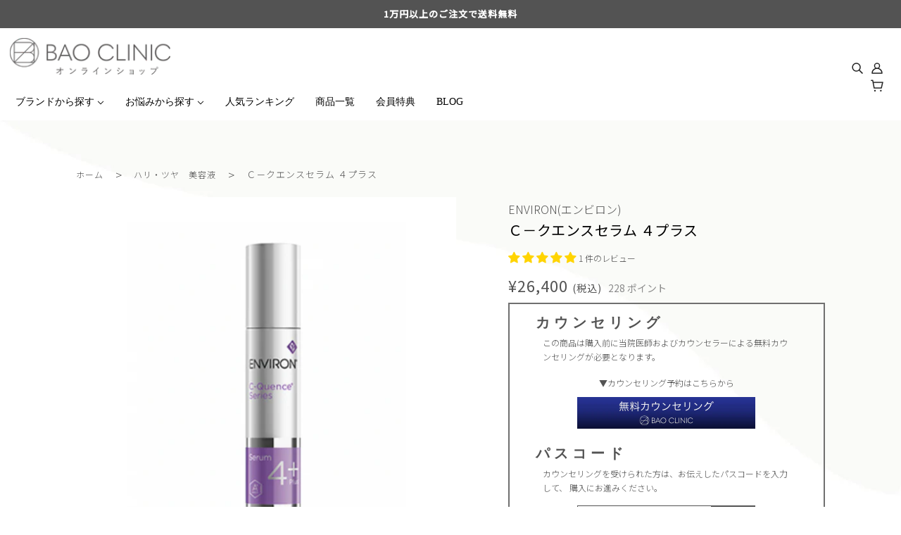

--- FILE ---
content_type: text/css
request_url: https://shop.bao-clinic.com/cdn/shop/t/40/assets/theme--async.css?v=100535766978117156101702650190
body_size: 19304
content:
/** Shopify CDN: Minification failed

Line 2634:21 Unexpected ","

**/
[data-critical-css=false] {
  display: block
}
table {
  border-top: solid 1px var(--color-border);
  border-bottom: solid 1px var(--color-border);
  border-collapse: separate
}
.collapsible-tab--root table,
.template--page table {
  width: 100%;
  margin: 0 auto;
  background-color: #fff;
  border-collapse: collapse;
  border-width: 1px;
  border-color: #ebebeb;
  border-style: solid;
  color: #000
}
.collapsible-tab--root table td,
.collapsible-tab--root th,
.template--page table td,
.template--page th {
  border-width: 1px;
  border-color: #ebebeb;
  border-style: solid;
  padding: 8px
}
@media only screen and (max-width:768px) {
  table.responsive {
    display: block;
    width: 100%;
    box-sizing: border-box;
    float: left;
    clear: left;
    border: 0
  }
  table.responsive tbody,
  table.responsive td,
  table.responsive th,
  table.responsive thead,
  table.responsive tr {
    display: block;
    width: 100%;
    box-sizing: border-box;
    float: left;
    clear: left
  }
  table.responsive thead tr {
    position: absolute;
    top: -9999px;
    left: -9999px
  }
  table.responsive tr {
    border: 1px solid var(--color-border);
    padding: 12px
  }
  table.responsive td {
    padding: 8px 0;
    line-height: 1.6;
    border: none;
    border-bottom: 0;
    position: relative;
  }
  table.responsive td:empty {
    padding: 0
  }
  table.responsive td:before {
    display: block;
    word-wrap: break-word;
    max-width: 100%
  }
  table.responsive td:before {
    content: attr(data-label)
  }
}
.search--header {
  padding-bottom: 32px;
  text-align: center
}
.search--bar {
  position: relative
}
@media only screen and (max-width:767px) {
  .search--bar {
    padding-top: 8px
  }
}
@media only screen and (min-width:768px) {
  .search--bar {
    padding: 16px 0
  }
}
input[type=text].search--textbox,
input[type=text].search--textbox:focus {
  padding: 0 55px 0 32px;
  border: 0;
  outline: 0;
  box-shadow: none;
  background: 0 0;
  height: 50px;
  font-size: 22px;
  margin: 0
}
input[type=text]::-ms-clear {
  display: none
}
.search--loading {
  display: none;
  position: absolute;
  top: 23px;
  left: -1px
}
@media only screen and (max-width:767px) {
  .search--loading {
    top: 15px
  }
}
.search--loading svg {
  fill: #000
}
.search--results {
  display: flex
}
@media only screen and (max-width:767px) {
  .search--results {
    flex-wrap: wrap
  }
}
.search--results > * {
  padding: 16px
}
.search--products {
  transition: opacity 0.2s cubic-bezier(0.45,.05,0.55,.95)
}
@media only screen and (max-width:767px) {
  .search--products {
    width: 100%
  }
}
@media only screen and (min-width:768px) {
  .search--products {
    flex: 1 1 0;
    width: calc(100% - 300px)
  }
}
.search--root[data-view=template] .search--products {
  width: 100%
}
@media only screen and (min-width:768px) {
  .search--root[data-show-articles=false][data-show-pages=false] .search--products {
    width: 100%
  }
}
.search--products:empty {
  display: none
}
.search--info {
  display: flex;
  padding: 16px;
  border-bottom: 1px solid var(--color-border)
}
.search--count {
  flex-grow: 1
}
.search--root[data-view=modal] .search--products-container {
  padding: 32px 0
}
.search--articles {
  transition: opacity 0.2s cubic-bezier(0.45,.05,0.55,.95)
}
@media only screen and (max-width:767px) {
  .search--articles {
    width: 100%
  }
}
@media only screen and (min-width:768px) {
  .search--articles {
    flex: 1 0 300px;
    width: 300px;
    max-width: 300px
  }
}
.search--root[data-view=template] .search--articles {
  max-width: 800px;
  flex-basis: 800px;
  text-align: center;
  margin: 0 auto
}
.search--articles:empty {
  display: none
}
.search--root[data-view=modal] .search--articles-container {
  padding: 32px 16px
}
.search--article:not(:last-of-type) {
  padding-bottom: 16px
}
@media only screen and (min-width:768px) {
  [data-columns='3'] .search--no-products {
    grid-column: 1 /span 3
  }
  [data-columns='4'] .search--no-products {
    grid-column: 1 /span 4
  }
}
.search--footer {
  padding-top: 32px
}
.search--footer .pagination--root {
  padding-bottom: 32px
}
.search--again-button {
  text-align: center
}
.search--again-button a {
  padding: 16px
}
.breadcrumbs--root {
  display: flex;
  flex-wrap: wrap;
  padding: 12px 0
}
.breadcrumbs--root > * a,
.breadcrumbs--root > [data-item] {
  text-transform: capitalize
}
.breadcrumbs--root li {
  display: inline-flex;
  align-items: center
}
.breadcrumbs--root li:after {
  margin: 0 12px;
  content: '/'
}
.pagination--root[data-item] {
  display: flex;
  width: 100%;
  justify-content: center
}
.pagination--left-arrow,
.pagination--right-arrow {
  width: 32px;
  height: 32px;
  border: 1px solid var(--color-border);
  border-radius: 50%
}
@media only screen and (max-width:767px) {
  .pagination--left-arrow,
  .pagination--right-arrow {
    width: 44px;
    height: 44px
  }
}
@media only screen and (min-width:768px) {
  .pagination--left-arrow,
  .pagination--right-arrow {
    transition: 0.25s background-color ease-in
  }
}
.pagination--left-arrow,
.pagination--right-arrow:empty {
  background-color: unset;
  border: 0
}
.pagination--left-arrow svg,
.pagination--right-arrow svg {
  height: 10px;
  display: block;
  margin-bottom: 2px
}
.pagination--left-arrow {
  margin-right: 8px
}
.pagination--left-arrow svg {
  margin-right: 2px
}
.pagination--right-arrow {
  margin-left: 8px
}
.pagination--right-arrow svg {
  margin-left: 2px
}
.pagination--numbers {
  display: flex;
  border-radius: 16px
}
@media only screen and (max-width:767px) {
  .pagination--numbers {
    border-radius: 21px
  }
}
.pagination--number {
  display: flex;
  justify-content: center;
  align-items: center;
  border-top: 1px solid var(--color-border);
  border-bottom: 1px solid var(--color-border);
  width: 32px;
  height: 32px;
  line-height: 32px
}
.pagination--number:first-child {
  border-left: 1px solid var(--color-border);
  border-top-left-radius: 16px;
  border-bottom-left-radius: 16px
}
.pagination--number:last-child {
  border-right: 1px solid var(--color-border);
  border-top-right-radius: 16px;
  border-bottom-right-radius: 16px
}
.pagination--number[data-active=true] {
  background-color: #f7f7f7
}
@media only screen and (min-width:768px) {
  .pagination--number {
    transition: 0.25s background-color ease-in
  }
}
@media only screen and (max-width:767px) {
  .pagination--number {
    width: 44px;
    height: 44px
  }
  .pagination--number:first-child {
    border-top-left-radius: 21px;
    border-bottom-left-radius: 21px
  }
  .pagination--number:last-child {
    border-top-right-radius: 21px;
    border-bottom-right-radius: 21px
  }
}
.pagination--ellipsis {
  display: flex;
  align-items: flex-end;
  border-top: 1px solid var(--color-border);
  border-bottom: 1px solid var(--color-border)
}
@media only screen and (min-width:768px) {
  .pagination--ellipsis {
    padding-bottom: 3px
  }
}
@media only screen and (max-width:767px) {
  .pagination--ellipsis {
    align-items: center
  }
}
.pagination--link {
  height: calc(100% + 2px);
  width: 100%;
  display: flex;
  justify-content: center;
  align-items: center
}
.modal--link {
  cursor: pointer
}
.modal--window {
  position: absolute;
  z-index: 10;
  top: 0;
  left: 0;
  visibility: hidden;
  min-height: 100%;
  width: 100%;
  max-width: 100%;
  overflow: hidden;
  padding: 96px
}
@media only screen and (max-width:767px) {
  .modal--window {
    padding: 48px 12px 12px
  }
}
.modal--window .icon--cross {
  vertical-align: top
}
.modal--window[data-modal-fullscreen=true] {
  padding: 0
}
@media only screen and (max-width:767px) {
  .modal--window[data-modal-fullscreen=true] {
    padding: 0
  }
}
.modal--mask {
  visibility: hidden;
  opacity: 0;
  position: fixed;
  top: 0 !important;
  left: 0;
  height: 100%;
  width: 100%;
  z-index: 9000;
  background-color: #000;
  transition: opacity 0.4s cubic-bezier(0.45,.05,0.55,.95)
}
.modal--mask[data-transition=at_end],
.modal--mask[data-transition=forwards] {
  opacity: .8;
  visibility: visible
}
.modal--container {
  position: relative;
  width: 100%;
  min-height: 100%;
  z-index: 9002
}
.modal--content {
  position: relative;
  background: var(--color-page-bg);
  left: 50%;
  display: none;
  max-width: 100%;
  min-width: 200px;
  transform: translateX(-50%)
}
@media only screen and (min-width:768px) {
  .modal--content {
    min-width: 300px
  }
}
[data-modal-fullscreen=true] .modal--content {
  width: 100%;
  min-height: 100vh;
  top: 0;
  left: 0;
  transform: translateX(0)
}
.modal--content.with-padding {
  padding: 16px
}
.modal--content.full-width {
  width: 100%
}
.modal--content.active {
  display: inline-block;
  overflow: hidden
}
[data-modal-fullscreen=true] .modal--content.active {
  overflow: visible
}
.modal--window.fixed {
  position: fixed;
  height: 100%
}
.modal--window.fixed .modal--container {
  height: 100%
}
.modal--window.fixed .modal--container .modal--content {
  top: 50%;
  left: 50%;
  transform: translate(-50%, -50%)
}
.modal--close,
.modal--next,
.modal--prev {
  background-color: transparent;
  z-index: 9002;
  position: fixed;
  cursor: pointer;
  font-size: 30px;
  color: #fff;
  padding: 10px;
  opacity: .8;
  border: none
}
.modal--close,
.modal--next,
.modal--prev:hover {
  opacity: 1;
  background-color: transparent
}
.modal--close {
  top: 0 !important;
  right: 0;
  padding: 32px;
  font-size: 18px
}
[data-modal-fullscreen=true] .modal--close {
  color: var(--color-text)
}
[data-modal-custom-close=true] .modal--close {
  display: none
}
@media only screen and (max-width:767px) {
  .modal--close {
    padding: 20px
  }
  body[data-border=true] .modal--close {
    padding: 30px
  }
}
.modal--prev {
  margin-top: -25px;
  left: 12px;
  top: 50% !important;
  display: none
}
.modal--next {
  margin-top: -25px;
  right: 12px;
  top: 50% !important;
  display: none
}
.mobile-nav--header {
  display: flex;
  justify-content: space-between
}
.mobile-nav--search a {
  display: block;
  padding: 32px 16px
}
.mobile-nav--login a {
  display: block;
  padding: 32px 16px
}
.y-menu--level-1--link .icon--chevron-left {
  top: 22px
}
.mobile-nav--localization {
  padding: 16px
}
@media only screen and (max-width:767px) {
  .mobile-nav--localization {
    padding: 12px
  }
}
.mobile-nav--localization > form {
  display: flex
}
.mobile-nav--localization .disclosure--root:not(:last-of-type) {
  padding-right: 16px
}
@media only screen and (max-width:767px) {
  .mobile-nav--localization .disclosure--root:not(:last-of-type) {
    padding-right: 12px
  }
}
.mobile-nav--localization .disclosure--root[data-id=header-locale] .disclosure--main {
  text-transform: none
}
.y-menu {
  display: inline-block;
  position: relative;
  width: 100%;
  max-width: 400px;
  overflow: hidden;
  transition: height 0.4s cubic-bezier(0.19,1,0.22,1)
}
.y-menu li,
.y-menu ul {
  list-style: none;
  margin: 0;
  padding: 0
}
[data-y-menu--overlap=false] .y-menu--overlap-icon {
  display: none
}
@media only screen and (max-width:767px) {
  .y-menu--overlap-icon {
    display: none
  }
}
.y-menu--level-1--link {
  display: inline-block;
  display: block;
  border-bottom: 1px solid var(--color-border)
}
.y-menu--level-1--link:first-child {
  border-top: 1px solid var(--color-border)
}
.y-menu--level-1--link a {
  padding: 20px 35px 20px 15px;
  position: relative;
  display: block;
  z-index: 0;
  line-height: 1.3;
}
.y-menu--level-1--link .icon--chevron-right--small {
  position: absolute;
  right: 12px;
  top: 22px
}
.y-menu--level-1--link .icon--chevron-left--small {
  position: absolute;
  left: 12px;
  top: 22px
}
.y-menu--back-link {
  border-top: 1px solid var(--color-border);
  border-bottom: 1px solid var(--color-border);
  text-align: center
}
.y-menu--level-2--container {
  display: none;
  position: absolute;
  z-index: 4;
  min-width: 150px;
  padding: 0;
  background: var(--color-page-bg);
  overflow: hidden;
  left: 100%;
  width: 100%;
  top: 0;
  bottom: 0;
  transform: translateX(0);
  transition: transform 0.4s cubic-bezier(0.19,1,0.22,1)
}
.y-menu--parent-link {
  display: block;
  border-bottom: 1px solid var(--color-border)
}
.y-menu--parent-link:first-child {
  border-top: 1px solid var(--color-border)
}
.y-menu--level-2--link {
  display: block;
  border-bottom: 1px solid var(--color-border)
}
.y-menu--level-2--link:first-child {
  border-top: 1px solid var(--color-border)
}
[data-y-menu--parent-link=level-2] .y-menu--level-2--link > a {
  padding-left: 35px
}
.y-menu--level-3--container {
  padding: 0;
  position: absolute;
  display: none;
  left: 100%;
  width: 100%;
  top: 0;
  bottom: 0;
  background: var(--color-page-bg);
  z-index: 5;
  transform: translateX(0);
  transition: transform 0.4s cubic-bezier(0.19,1,0.22,1)
}
.y-menu--level-3--link {
  display: block;
  border-bottom: 1px solid var(--color-border)
}
.y-menu--level-3--link:first-child {
  border-top: 1px solid var(--color-border)
}
[data-y-menu--parent-link=level-3] .y-menu--level-3--link > a {
  padding-left: 35px
}
[data-item=input] {
  align-items: center;
  background: var(--color-page-bg);
  border: 1px solid var(--color-border);
  display: inline-flex;
  margin-bottom: 15px;
  position: relative;
  text-align: left
}
[data-item=input] [data-item=minus],
[data-item=input] [data-item=plus] {
  padding: 0 8px;
  cursor: pointer;
  background: var(--color-page-bg);
  display: flex;
  align-items: center;
  height: 38px
}
@media only screen and (max-width:767px) {
  [data-item=input] [data-item=minus],
  [data-item=input] [data-item=plus] {
    padding: 0 16px
  }
}
[data-item=input] input {
  width: 38px;
  height: 32px;
  line-height: 32px;
  z-index: 1;
  border-top: 0;
  border-bottom: 0;
  margin: 0;
  border-radius: 0
}
.image--root {
  position: relative;
  max-width: 100%
}
@media only screen and (min-width:768px) {
  .image--root[data-cover=true] {
    position: static
  }
}
@media only screen and (max-width:767px) {
  .image--root[data-cover-mobile=true] {
    position: static
  }
}
@media only screen and (min-width:768px) {
  .image--root[data-darken=true]:after {
    position: absolute;
    content: '';
    top: 0;
    left: 0;
    width: 100%;
    height: 100%;
    background-color: rgba(0, 0, 0, .3)
  }
}
@media only screen and (max-width:767px) {
  .image--root[data-darken-mobile=true]:after {
    position: absolute;
    content: '';
    top: 0;
    left: 0;
    width: 100%;
    height: 100%;
    background-color: rgba(0, 0, 0, .3)
  }
}
@media only screen and (min-width:768px) {
  .image--root[data-parallax=true] {
    height: 100%
  }
}
.image--root noscript img {
  visibility: visible;
  opacity: 1
}
.image--parallax {
  width: 100%;
  height: 100%;
  background-size: cover;
  background-position: center
}
@media only screen and (min-width:768px) {
  .image--parallax {
    background-attachment: fixed
  }
}
@media only screen and (max-width:767px) {
  .image--parallax {
    display: none
  }
}
.image--container {
  max-width: 100%;
  position: relative
}
@media only screen and (min-width:768px) {
  .image--root[data-cover=true] .image--container {
    position: static
  }
}
@media only screen and (max-width:767px) {
  .image--root[data-cover-mobile=true] .image--container {
    position: static
  }
}
@media only screen and (min-width:768px) {
  .image--root[data-parallax=true] .image--container {
    display: none
  }
}
img {
  vertical-align: middle;
  max-width: 100%
}
.image--root img {
  display: block;
  height: 100%;
  left: 0;
  opacity: 0;
  position: absolute;
  top: 0;
  transition: opacity 0.3s ease;
  visibility: hidden;
  width: 100%
}
.image--root img.lazyloaded {
  visibility: visible;
  opacity: 1
}
@media only screen and (min-width:768px) {
  .image--root[data-cover=true] img {
    -o-object-fit: cover;
    object-fit: cover
  }
}
@media only screen and (max-width:767px) {
  .image--root[data-cover-mobile=true] img {
    -o-object-fit: cover;
    object-fit: cover
  }
}
.placeholder--root {
  height: 100%;
  position: relative;
  max-width: 100%
}
@media only screen and (min-width:768px) {
  .placeholder--root[data-cover=true] {
    position: static
  }
}
@media only screen and (max-width:767px) {
  .placeholder--root[data-cover-mobile=true] {
    position: static
  }
}
@media only screen and (min-width:768px) {
  .placeholder--root[data-darken=true]:after {
    position: absolute;
    content: '';
    top: 0;
    left: 0;
    width: 100%;
    height: 100%;
    background-color: rgba(0, 0, 0, .3)
  }
}
@media only screen and (max-width:767px) {
  .placeholder--root[data-darken-mobile=true]:after {
    position: absolute;
    content: '';
    top: 0;
    left: 0;
    width: 100%;
    height: 100%;
    background-color: rgba(0, 0, 0, .3)
  }
}
.placeholder--container {
  height: 100%
}
@media only screen and (max-width:767px) {
  .placeholder--root[data-cover-mobile=true] .placeholder--container {
    padding-top: 0 !important
  }
}
.radios--root[data-display-only=true] {
  pointer-events: none
}
.radios--root[data-display-only=false] .radios--header {
  display: flex;
  align-items: baseline;
  padding-bottom: 8px
}
.radios--root[data-display-only=false] .radios--header > * {
  padding-bottom: 0
}
.radios--container {
  display: flex;
  flex-wrap: wrap
}
.radios--container>:not(:last-child) {
  padding-right: 16px
}
.radios--root[data-display-only=true] .radios--container>:not(:last-child) {
  padding-right: 12px
}
.radios--main {
  display: flex;
  align-items: center;
  padding-bottom: 16px
}
.radios--root[data-display-only=true] .radios--main {
  padding-bottom: 8px
}
.radios--root[data-display-only=false] .radios--main {
  padding-left: 3px;
  padding-top: 3px
}
.radios--option-label {
  display: inline
}
.radios--option-current {
  padding-left: 8px
}
.radios--swatch-button {
  position: relative;
  display: inline-block;
  height: 30px;
  width: 30px;
  margin-left: -1px;
  border: 1px solid var(--color-border);
  border-radius: 50%;
  padding-bottom: 0;
  background-size: cover
}
@media only screen and (max-width:767px) {
  .radios--swatch-button {
    height: 40px;
    width: 40px
  }
}
.radios--root[data-display-only=true] .radios--swatch-button {
  height: 25px;
  width: 25px
}
.radios--swatch-button:hover {
  cursor: pointer
}
.radios--swatch-button::after {
  height: 36px;
  width: 36px;
  border-radius: 50%;
  border: 2px solid var(--color--body--light);
  top: -4px;
  left: -4px;
  position: absolute;
  display: inline-block
}
@media only screen and (max-width:767px) {
  .radios--swatch-button::after {
    height: 46px;
    width: 46px
  }
}
.radios--value-button {
  padding: 0
}
.radios--value-button > * {
  border: 2px solid var(--color-border);
  color: var(--color--body--light);
  line-height: 43px;
  height: auto;
  background: 0 0
}
.radios--input[type=radio] {
  opacity: 0;
  width: 1px;
  height: 1px;
  margin: 0
}
[data-container=section] .radios--input[type=radio] {
  flex-basis: unset;
  padding: 0
}
.radios--input[type=radio]:not([disabled]) + .radios--swatch-button::after {
  content: '';
  border: 2px solid var(--color-border)
}
.radios--input[type=radio],
.radios--input[type=radio]:not([disabled]) + .radios--swatch-button::after {
  border: 2px solid var(--color-text)
}
.radios--input[type=radio],
.radios--input[type=radio]:hover + .radios--value-button > * {
  border-color: var(--color--body--light);
  color: var(--color-text);
  background: 0 0
}
.radios--input[type=radio],
.radios--input[type=radio]:focus + .radios--value-button > * {
  box-shadow: 0 0 0 3px Highlight
}
.radios--input[type=radio][data-empty=true] + .radios--value-button > *,
.radios--input[type=radio][data-unavailable=true] + .radios--value-button > * {
  background: linear-gradient(to left top,transparent calc(50% - 1px),var(--color-border),transparent calc(50% + 1px))
}
.radios--input[type=radio][data-empty=true],
.radios--input[type=radio][data-unavailable=true]:checked + .radios--value-button > * {
  color: var(--color-border)
}
.radios--input[type=radio][data-empty=true] + .radios--swatch-button::before,
.radios--input[type=radio][data-unavailable=true] + .radios--swatch-button::before {
  content: '';
  width: 2px;
  height: calc(100% + 5.5px);
  background-color: var(--color-border);
  display: inline-block;
  position: absolute;
  left: 50%;
  top: -3px;
  transform: translate(-50%) rotate(45deg)
}
.carousel--root {
  padding: 0;
  max-width: 100%;
  overflow: hidden;
  position: relative
}
.carousel--root * {
  -webkit-user-drag: none
}
@media only screen and (max-width:767px) {
  .carousel--root .featured-content--root {
    padding-top: 0;
    padding-bottom: 0
  }
}
@media only screen and (min-width:768px) {
  .carousel--root[data-spacing-above=true] {
    padding-top: 72px
  }
}
@media only screen and (max-width:767px) {
  .carousel--root[data-spacing-above=true] {
    padding-top: 32px
  }
}
@media only screen and (min-width:768px) {
  .carousel--root[data-spacing-below=true] {
    padding-bottom: 72px
  }
}
@media only screen and (max-width:767px) {
  .carousel--root[data-spacing-below=true] {
    padding-bottom: 32px
  }
}
.carousel--root[data-dot-nav=false] .carousel--dot-nav {
  display: none
}
.carousel--viewport {
  position: relative;
  overflow: hidden;
  width: 100%
}
.carousel--x-container {
  display: flex;
  transform: translateX(0);
  z-index: 1;
  position: relative
}
.carousel--root:hover .carousel--x-container {
  will-change: transform
}
.carousel--x-container[data-transition=forwards] {
  transition: transform 1s cubic-bezier(0.19,1,0.22,1)
}
.carousel--x-container[data-transition=backwards] {
  transition: transform 0.4s cubic-bezier(0.68,-.55,0.27,1.55)
}
.carousel--y-container {
  position: relative;
  width: 100%;
  transition: height 1s cubic-bezier(0.19,1,0.22,1);
  overflow: hidden;
  display: flex;
  align-items: flex-start
}
.carousel--y-container:hover {
  cursor: -webkit-grab;
  cursor: grab
}
.carousel--root:hover .carousel--y-container {
  will-change: height
}
.carousel--root[data-dragging=true] .carousel--y-container:hover {
  cursor: -webkit-grabbing;
  cursor: grabbing
}
.carousel--block {
  position: absolute;
  left: 100%
}
@media only screen and (min-width:768px) {
  .carousel--block[data-loaded=true] {
    position: relative;
    left: 0
  }
}
@media only screen and (max-width:767px) {
  .carousel--block[data-loaded--mobile=true] {
    position: relative;
    left: 0
  }
}
.carousel--root[data-spacing-around-blocks=true] .carousel--block {
  padding: 0 16px
}
@media only screen and (max-width:767px) {
  .carousel--root[data-spacing-around-blocks=true] .carousel--block {
    padding: 0 8px
  }
}
.carousel--root[data-transition-type=fade] .carousel--block {
  transition: opacity 4s cubic-bezier(0.19,1,0.22,1);
  opacity: 0
}
@media only screen and (min-width:768px) {
  .carousel--root[data-transition-type=fade] .carousel--block[data-loaded=true] {
    opacity: 1
  }
}
@media only screen and (max-width:767px) {
  .carousel--root[data-transition-type=fade] .carousel--block[data-loaded--mobile=true] {
    opacity: 1
  }
}
.carousel--root[data-transition-type=fade] .carousel--block[data-active=old] {
  position: relative;
  z-index: 1;
  opacity: 0
}
.carousel--root[data-transition-type=fade] .carousel--block[data-active=new] {
  position: absolute;
  z-index: 2;
  opacity: 1
}
.carousel--block--container {
  align-items: center;
  display: flex;
  justify-content: center
}
.carousel--dot-nav {
  z-index: 1;
  position: absolute;
  bottom: 32px;
  right: 32px;
  display: flex;
  align-items: center
}
@media only screen and (min-width:768px) {
  .carousel--dot-nav {
    transform: translateX(0) !important
  }
}
@media only screen and (max-width:767px) {
  .carousel--dot-nav {
    opacity: 0
  }
}
@media only screen and (min-width:768px) {
  .carousel--root[data-spacing-below=true] .carousel--dot-nav {
    bottom: 104px
  }
}
.carousel--dot-nav[data-loaded=true] {
  opacity: 1
}
.carousel--dot-nav[data-transition=true] {
  transition: transform 0.4s cubic-bezier(0.19,1,0.22,1)
}
@media only screen and (min-width:768px) {
  .carousel--root[data-spacing-around-blocks=true] .carousel--dot-nav {
    display: none
  }
}
@media only screen and (max-width:767px) {
  .carousel--dot-nav {
    position: relative;
    bottom: auto;
    right: auto;
    display: inline-flex;
    justify-content: center;
    align-items: center;
    padding: 12px
  }
}
.carousel--dot {
  border-radius: 50%;
  border: 0;
  cursor: pointer;
  margin: 0 4px;
  opacity: .6;
  position: relative;
  z-index: 1;
  display: flex;
  align-items: center;
  justify-content: center
}
@media only screen and (max-width:767px) {
  .carousel--dot {
    opacity: .2;
    margin: 0 2px
  }
}
.carousel--dot::after {
  content: '';
  border-radius: 50%;
  border: 2px solid #fff;
  display: block;
  height: 12px;
  width: 12px;
  background: 0 0;
  box-shadow: inset 0 0 2px rgba(0, 0, 0, .6), 0 0 2px rgba(0, 0, 0, .6)
}
@media only screen and (max-width:767px) {
  .carousel--dot::after {
    height: 8px;
    width: 8px;
    background: var(--color-text);
    border-color: var(--color-text);
    border: 0;
    box-shadow: none;
    transition: transform 0.4s cubic-bezier(0.45,.05,0.55,.95)
  }
}
@media only screen and (max-width:767px) {
  .carousel--root[data-background-color=dark] .carousel--dot::after {
    background: var(--color-page-bg);
    border-color: var(--color-page-bg)
  }
}
@media only screen and (max-width:767px) {
  .carousel--dot[data-position=leading-1]::after,
  .carousel--dot[data-position=trailing-1]::after {
    transform: scale(0.66)
  }
}
@media only screen and (max-width:767px) {
  .carousel--dot[data-position=leading-2]::after,
  .carousel--dot[data-position=trailing-2]::after {
    transform: scale(0.33)
  }
}
@media only screen and (max-width:767px) {
  .carousel--dot[data-position=hidden] {
    display: none
  }
}
.carousel--dot[data-active=true] {
  opacity: .8
}
@media only screen and (max-width:767px) {
  .carousel--dot[data-active=true] {
    opacity: .9
  }
}
.carousel--dot[data-active=true]::after {
  background: #fff;
  box-shadow: 0 0 2px rgba(0, 0, 0, .6)
}
@media only screen and (max-width:767px) {
  .carousel--dot[data-active=true]::after {
    background: var(--color-text);
    opacity: .9
  }
}
@media only screen and (max-width:767px) {
  .carousel--root[data-background-color=dark] .carousel--dot[data-active=true]::after {
    background: var(--color-page-bg)
  }
}
.carousel--arrow-nav {
  position: absolute;
  display: flex;
  height: 100%;
  top: 0;
  left: 0;
  width: 100%;
  align-items: center
}
.carousel--arrow-nav:last-of-type {
  justify-content: flex-end
}
@media only screen and (max-width:767px) {
  .carousel--arrow-nav {
    display: none
  }
}
.carousel--prev {
  transition: opacity 1s cubic-bezier(0.19,1,0.22,1);
  z-index: 2;
  opacity: .85;
  margin-left: 32px
}
@media only screen and (max-width:767px) {
  .carousel--prev {
    margin-left: 16px
  }
}
.carousel--prev:hover {
  cursor: pointer
}
.carousel--prev > * {
  transition: opacity 0.4s cubic-bezier(0.19,1,0.22,1), transform 0.4s cubic-bezier(0.19,1,0.22,1);
  opacity: .85
}
.carousel--prev:hover > * {
  opacity: 1;
  box-shadow: 0 0 10px rgba(0, 0, 0, .08);
  transform: scale(1.06)
}
.carousel--root[data-at-start=true] .carousel--prev {
  opacity: 0;
  cursor: default;
  transition: opacity 0.4s cubic-bezier(0.45,.05,0.55,.95)
}
.carousel--next {
  transition: opacity 1s cubic-bezier(0.19,1,0.22,1);
  z-index: 2;
  opacity: .85;
  position: relative;
  margin-right: 32px
}
@media only screen and (max-width:767px) {
  .carousel--next {
    margin-right: 16px
  }
}
.carousel--next:hover {
  cursor: pointer
}
.carousel--next > * {
  transition: opacity 0.4s cubic-bezier(0.19,1,0.22,1), transform 0.4s cubic-bezier(0.19,1,0.22,1);
  opacity: .85
}
.carousel--next:hover > * {
  opacity: 1;
  box-shadow: 0 0 10px rgba(0, 0, 0, .08);
  transform: scale(1.06)
}
.carousel--root[data-at-end=true] .carousel--next {
  opacity: 0;
  cursor: default;
  transition: opacity 0.4s cubic-bezier(0.45,.05,0.55,.95)
}
.tabs-wrapper.vertical {
  padding: 0
}
.tabs-wrapper.vertical:first-of-type {
  width: 30%
}
.tabs-wrapper.vertical:last-of-type {
  width: 70%
}
.tabs-wrapper.vertical .headings {
  padding: 0;
  list-style: none;
  width: 100%
}
.tabs-wrapper.vertical .headings > li {
  margin: 0
}
.tabs-wrapper.vertical .headings > li.active .trigger .bg,
.tabs-wrapper.vertical .headings>li,
.tabs-wrapper.vertical .headings>li:hover .trigger .bg {
  opacity: 1
}
.tabs-wrapper.vertical .headings .trigger {
  margin: 0;
  cursor: pointer;
  padding: 16px;
  position: relative;
  z-index: 0;
  width: 100%
}
.tabs-wrapper.vertical .headings .trigger .bg {
  z-index: -1;
  opacity: .5;
  background: var(--color-tabs);
  height: 100%;
  width: 100%;
  top: 0;
  left: 0;
  position: absolute
}
.tabs-wrapper.vertical .tabs.content {
  width: 100%;
  margin: 0;
  list-style: none
}
@media only screen and (min-width:768px) {
  .tabs-wrapper.vertical .tabs.content {
    padding: 0 0 0 16px
  }
}
.tabs-wrapper.vertical .tabs.content > li {
  display: none
}
.tabs-wrapper.vertical .tabs.content > li.active {
  display: block
}
.tabs-wrapper.horizontal {
  padding: 0
}
.tabs-wrapper.horizontal .headings {
  display: flex;
  flex-wrap: wrap;
  margin: 0;
  padding: 0;
  list-style: none;
  width: 100%
}
.tabs-wrapper.horizontal .headings > li {
  margin: 0;
  padding: 0
}
.tabs-wrapper.horizontal .headings > li.active .trigger .bg,
.tabs-wrapper.horizontal .headings>li,
.tabs-wrapper.horizontal .headings>li:hover .trigger .bg {
  opacity: 1
}
.tabs-wrapper.horizontal .headings .trigger {
  margin: 0;
  cursor: pointer;
  padding: 16px;
  position: relative;
  z-index: 0
}
.tabs-wrapper.horizontal .headings .trigger .bg {
  z-index: -1;
  opacity: .5;
  background: var(--color-tabs);
  height: 100%;
  width: 100%;
  top: 0;
  left: 0;
  position: absolute
}
.tabs-wrapper.horizontal .tabs.content {
  width: 100%;
  padding: 16px 0 0 16px;
  margin: 0;
  list-style: none
}
.tabs-wrapper.horizontal .tabs.content > li {
  display: none
}
.tabs-wrapper.horizontal .tabs.content > li.active {
  display: block
}
@media only screen and (max-width:768px) {
  table.responsive {
    display: block;
    width: 100%;
    box-sizing: border-box;
    float: left;
    clear: left;
    border: 0
  }
  table.responsive tbody,
  table.responsive td,
  table.responsive th,
  table.responsive thead,
  table.responsive tr {
    display: block;
    width: 100%;
    box-sizing: border-box;
    float: left;
    clear: left
  }
  table.responsive thead tr {
    position: absolute;
    top: -9999px;
    left: -9999px
  }
  table.responsive tr {
    border: 1px solid var(--color-border);
    padding: 16px
  }
  table.responsive td {
    padding: 8px 0;
    line-height: 1.6;
    border: none;
    border-bottom: 0;
    position: relative;
  }
  table.responsive td:empty {
    padding: 0
  }
  table.responsive td:before {
    display: block;
    word-wrap: break-word;
    max-width: 100%
  }
  table.responsive td:before {
    content: attr(data-label)
  }
}
.footer--root {
  background: var(--bg-color--footer);
  color: var(--color--footer);
  padding: 48px;
  z-index: 2;
  position: relative
}
@media only screen and (max-width:767px) {
  .footer--root {
    flex-wrap: wrap;
    padding: 32px 16px
  }
}
.footer--root>:not(:last-child) {
  padding-bottom: 16px
}
.footer--root a,
.footer--root a:link {
  color: var(--color--footer)
}
.footer--root p {
  margin-top: 0
}
.footer--root .placeholder-noblocks {
  width: 100%;
  padding: 16px
}
@media only screen and (max-width:767px) {
  .footer--root .placeholder-noblocks {
    text-align: center
  }
}
@media only screen and (max-width:767px) {
  .footer--root .payment-icons--list {
    justify-content: center;
    display: flex;
    flex-wrap: wrap
  }
}
.footer--root form {
  margin: 0
}
.footer--blocks {
  display: flex;
  justify-content: space-between;
  margin: -16px
}
@media only screen and (max-width:767px) {
  .footer--blocks {
    flex-wrap: wrap
  }
}
@media only screen and (max-width:767px) {
  .footer--blocks>:not(:last-child) {
    padding-bottom: 32px
  }
}
.footer--block {
  flex: 1 1 auto;
  display: flex;
  padding: 16px
}
@media only screen and (max-width:767px) {
  .footer--block {
    flex-basis: 100% !important;
    text-align: center
  }
}
.footer--block[data-block-type=about] {
  flex-basis: 35%
}
.footer--block[data-block-type=menu] {
  flex-basis: 30%
}
.footer--block[data-block-type=subscribe] {
  flex-basis: 35%
}
@media only screen and (max-width:767px) {
  .footer--block:nth-of-type(1) .footer--block--container {
    margin: 0 auto
  }
}
.footer--block:nth-of-type(2) .footer--block--container {
  margin: 0 auto
}
.footer--block:nth-of-type(3) .footer--block--container {
  margin: 0 0 0 auto
}
@media only screen and (max-width:767px) {
  .footer--block:nth-of-type(3) .footer--block--container {
    margin: 0 auto
  }
}
.footer--block[data-block-type=subscribe] .footer--block--container {
  width: 300px
}
@media only screen and (max-width:767px) {
  .footer--block[data-block-type=subscribe] .footer--block--container {
    width: 280px
  }
}
@media only screen and (min-width:768px) and(max-width:1023px) {
  .footer--block[data-block-type=subscribe] .footer--block--container {
    width: 200px
  }
}
.footer--block--heading {
  padding-bottom: 16px
}
.footer--block--body>:not(:last-child) {
  padding-bottom: 16px
}
@media only screen and (max-width:767px) {
  .footer--block--body>:not(:last-child) {
    padding-bottom: 12px
  }
}
.footer--about-text {
  max-width: 400px
}
.footer--social-icons {
  display: inline-flex;
  margin: -8px
}
@media only screen and (max-width:767px) {
  .footer--social-icons {
    padding-top: 16px
  }
  .footer--social-icons svg {
    height: 20px;
    width: 20px
  }
}
@media only screen and (min-width:768px) {
  .footer--social-icons svg {
    height: 16px;
    width: 16px
  }
}
.footer--social-icons a {
  padding: 8px
}
@media only screen and (max-width:767px) {
  .footer--social-icons a {
    padding: 12px
  }
}
@media only screen and (max-width:767px) {
  .footer--menu li:not(:last-child) {
    padding-bottom: 8px
  }
}
.footer--subscribe .footer--form-container {
  display: flex;
  max-width: 300px
}
@media only screen and (max-width:767px) {
  .footer--subscribe .footer--form-container {
    margin: 0 auto
  }
}
.footer--subscribe .footer--form-container input[type=email] {
  padding-top: 22px;
  padding-bottom: 22px;
  margin-bottom: 8px
}
.footer--subscribe .footer--form-container .success {
  font-style: italic
}
.footer--subscribe .footer--form-submit {
  width: auto;
  margin: 0 0 0 8px;
  flex-shrink: 0
}
.footer--subscribe--info {
  padding-bottom: 16px
}
.footer--sub {
  display: flex;
  justify-content: space-between;
  align-items: flex-end;
  flex-wrap: wrap;
  margin: -16px
}
.footer--sub > * {
  flex: 1 1 36%;
  padding: 16px;
  display: flex
}
@media only screen and (max-width:767px) {
  .footer--sub > * {
    flex-basis: 100%;
    text-align: center
  }
}
.footer--sub--block[data-type=powered-by] {
  flex-basis: 28%
}
@media only screen and (max-width:767px) {
  .footer--sub--block[data-type=powered-by] {
    order: 3
  }
}
.footer--sub--block[data-type=localization] form {
  display: flex
}
.footer--sub--block[data-type=localization] form .disclosure--root:not(:last-of-type) {
  padding-right: 16px
}
.footer--sub--block[data-type=localization] form .disclosure--root[data-id=footer-locale] .disclosure--main {
  text-transform: none
}
@media only screen and (max-width:767px) {
  .footer--sub--container {
    margin: 0 auto
  }
}
.footer--sub--block:nth-of-type(2) .footer--sub--container {
  margin: 0 auto
}
@media only screen and (min-width:768px) {
  .footer--sub--block:last-of-type .footer--sub--container {
    margin: 0 0 0 auto
  }
}
@media only screen and (min-width:768px) {
  .footer--sub--block:nth-of-type(1) .footer--sub--container {
    margin: 0 auto
  }
}
@media only screen and (min-width:768px) {
  .payment-icons--list {
    justify-content: flex-end;
    align-content: flex-end
  }
}
.product-form--options .disclosure--root {
  padding-bottom: 16px
}
.no-js .product-form--options {
  display: none
}
.product-form--price-container {
  padding-bottom: 16px
}
@media only screen and (max-width:767px) {
  .product-form--price-container {
    display: flex;
    flex-wrap: wrap;
    flex-direction: column;
    align-items: center
  }
}
@media only screen and (max-width:767px) {
  .product-form--price-wrapper {
    flex-shrink: 0
  }
}
.product-form--price {
  display: inline-block;
  font-size: 20px
}
@media only screen and (max-width:767px) {
  .product-form--price {
    font-size: 16px
  }
}
.product-form--compare-price {
  text-decoration: line-through;
  color: var(--color--body--light)
}
.product-form--unit-price-container:empty {
  display: none
}
.product--tax-included {
  padding-top: 8px
}
.product-form--installments:not(:empty) {
  padding-bottom: 16px
}
.product-form--button-container {
  display: block;
  position: relative;
  width: 100%;
  padding-top: 16px
}
.product-form--button-container[data-loading=true] .product-form--text {
  display: none
}
.product-form--button-container[data-loading=true] .product-form--spinner {
  display: block
}
.product-form--button-container[data-loading=true][data-item=button] svg {
  fill: #fff
}
.product-form--button-container[data-loading=true][data-item=secondary-button] svg {
  fill: #000
}
.product-form--spinner {
  display: none
}
.product-form--add-to-cart {
  text-align: center;
  width: 100%;
  position: relative;
  display: flex;
  justify-content: center;
  align-items: center
}
[data-item=button] .product-form--add-to-cart[disabled] {
  cursor: unset;
  background-color: #d2d2d2
}
[data-item=secondary-button] .product-form--add-to-cart[disabled] {
  cursor: unset;
  color: #b9b9b9;
  border-color: #d2d2d2
}
.product-form--smart-payment-buttons [data-shopify=payment-button] > * {
  margin-top: 16px
}
.product-form--smart-payment-buttons .shopify-payment-button__button--unbranded:not([disabled]) {
  background: var(--color-button-bg);
  color: var(--color-button);
  border-radius: 2px;
  font-family: var(--font--accent--family);
  font-weight: var(--font--accent--weight);
  font-style: var(--font--accent--style);
  text-transform: uppercase;
  font-size: var(--font--accent--size);
  letter-spacing: 1px;
  font-size: 14px
}
@media only screen and (max-width:767px) {
  .product-form--smart-payment-buttons .shopify-payment-button__button--unbranded:not([disabled]) {
    font-size: 13px
  }
}
.product-form--smart-payment-buttons .shopify-payment-button__button--unbranded,
.product-form--smart-payment-buttons .shopify-payment-button__button--unbranded,
.product-form--smart-payment-buttons .shopify-payment-button__button--unbranded,
.product-form--smart-payment-buttons .shopify-payment-button__button--unbranded:visited {
  color: var(--color-button);
  background: var(--color-button-bg)
}
.product-form--smart-payment-buttons .shopify-payment-button__button--hidden,
.product-form--smart-payment-buttons .shopify-payment-button__button--unbranded[disabled] {
  display: none
}
.product-form--smart-payment-buttons .shopify-payment-button__more-options {
  font-family: var(--font--accent--family);
  font-weight: var(--font--accent--weight);
  font-style: var(--font--accent--style);
  text-transform: uppercase;
  font-size: var(--font--accent--size);
  letter-spacing: 1px;
  margin-top: 0;
  padding: 16px 0 0;
  height: unset;
  line-height: unset;
  text-decoration: underline
}
@media only screen and (max-width:767px) {
  .product-form--smart-payment-buttons .shopify-payment-button__more-options {
    font-size: 13px
  }
}
.product-form--smart-payment-buttons .shopify-payment-button__more-options,
.product-form--smart-payment-buttons .shopify-payment-button__more-options:hover {
  background-color: unset;
  color: unset
}
.product-form--quantity input {
  margin: 0;
  width: 72px
}
.product-form--error {
  padding-top: 16px;
  color: #d32f2f
}
.product-form--error:empty {
  display: none
}
.product-form--modal-link {
  padding-left: 16px
}
.product-form--low-stock {
  display: none;
  text-align: left
}
.product-form--low-stock:not(:empty) {
  padding-top: 16px
}
.product-form--modal {
  padding: 72px 48px;
  background: var(--color-page-bg);
  text-align: center
}
@media only screen and (max-width:767px) {
  .product-form--modal {
    padding: 32px 16px
  }
}
.product-form--unavailable {
  text-align: left
}
.product-form--unavailable p:not(.product-form--signed-up) {
  padding-bottom: 16px
}
.product-form--unavailable [data-item=button] {
  padding-left: 8px
}
.product-form--notify {
  padding-top: 32px;
  display: flex
}
.product-form--notify > * {
  margin: 0
}
.product-form--pickup:empty {
  display: none
}
.product-form--pickup[data-loading=true] {
  opacity: .5
}
.product-form--pickup--spinner {
  width: -webkit-fit-content;
  width: -moz-fit-content;
  width: fit-content;
  margin: 0 auto;
  padding: 32px 0
}
.product-media--root {
  width: 100%
}
.product-media--wrapper {
  position: relative;
  overflow: hidden;
  display: inline-block;
  width: 100%
}
.product-media--wrapper .modal--link {
  cursor: zoom-in
}
.product-media--wrapper[data-media-type=image] {
  max-width: 100%;
  width: unset
}
@media only screen and (min-width:768px) {
  .product-media--wrapper[data-media-type=image][data-zoom-enabled=true]:hover {
    border: 1px solid var(--color-border)
  }
}
.product-media--thumbs {
  display: grid;
  grid-gap: 8px;
  align-items: center
}
.product-media--root[data-direction=row] .product-media--thumbs {
  width: 100%
}
@media only screen and (max-width:767px) {
  .product-media--root[data-direction=row] .product-media--thumbs[data-mobile-columns='2'] {
    grid-template-columns: repeat(2, minmax(0, 1fr))
  }
  .product-media--root[data-direction=row] .product-media--thumbs[data-mobile-columns='3'] {
    grid-template-columns: repeat(3, minmax(0, 1fr))
  }
  .product-media--root[data-direction=row] .product-media--thumbs[data-mobile-columns='4'] {
    grid-template-columns: repeat(4, minmax(0, 1fr))
  }
}
@media only screen and (min-width:768px) {
  .product-media--root[data-direction=row] .product-media--thumbs {
    max-width: 400px;
    margin: 0 auto
  }
  .product-media--root[data-direction=row] .product-media--thumbs[data-columns='2'] {
    grid-template-columns: repeat(2, minmax(0, 1fr))
  }
  .product-media--root[data-direction=row] .product-media--thumbs[data-columns='3'] {
    grid-template-columns: repeat(3, minmax(0, 1fr))
  }
  .product-media--root[data-direction=row] .product-media--thumbs[data-columns='4'] {
    grid-template-columns: repeat(4, minmax(0, 1fr))
  }
  .product-media--root[data-direction=row] .product-media--thumbs[data-columns='5'] {
    grid-template-columns: repeat(5, minmax(0, 1fr))
  }
}
.product-media--thumb-container {
  position: relative
}
.product-media--thumb-container svg {
  position: absolute;
  top: 0;
  right: 0;
  background-color: var(--color-page-bg);
  border: 1px solid var(--color-badge-bdr);
  margin: 4px
}
.product-media--thumb-container svg path {
  fill: var(--color--body--light);
  opacity: .6
}
.product-media--thumb {
  cursor: pointer;
  text-align: left;
  width: 100%
}
.product-media--thumb[data-active=true] img {
  border: 1px solid var(--color-border)
}
.product-media--ar-button {
  width: 100%;
  display: none
}
@media only screen and (max-width:767px) {
  .product-media--ar-button {
    display: block
  }
  .product-media--ar-button div[data-shopify-xr][data-active=true] {
    display: block
  }
  .product-media--ar-button div[data-shopify-xr][data-active=false] {
    display: none
  }
}
.product-media--ar-button > * {
  width: 100%;
  text-align: center
}
.product-media--zoom-image {
  position: absolute;
  background: var(--color-page-bg)
}
.product-media--featured[data-active=false][data-media-type=image] + .product-media--zoom-image {
  display: none
}
@media only screen and (max-width:767px) {
  .product-media--zoom-image {
    display: none
  }
}
.product-video--root {
  width: 100%;
  margin: 0 auto
}
@media only screen and (min-width:768px) {
  .product-video--root {
    max-width: 600px
  }
}
.product-video--root:focus {
  outline: 0
}
.product-video--container {
  position: relative;
  width: 100%
}
.product-video--container>:first-child {
  position: absolute;
  top: 0;
  left: 0;
  width: 100%;
  height: 100%
}
.product-video--container button {
  height: unset
}
.product-video--container .plyr--video:focus {
  outline: 0
}
.product-video--container .plyr__control--overlaid:hover {
  background: var(--color-button)
}
.product-video--container .plyr__controls .plyr__control:hover {
  color: unset
}
.product-model--root {
  max-width: 100%;
  position: relative;
  flex: 1 1 auto
}
.product-model--root .shopify-model-viewer-ui {
  width: 100%;
  height: 100%;
  position: absolute;
  top: 0;
  left: 0
}
.product-model--root model-viewer {
  width: 100%;
  height: 100%;
  position: absolute;
  top: 0;
  left: 0;
  border: 1px solid var(--color-border);
  text-align: left
}
.product-model--root model-viewer:focus {
  outline: 0
}
.product-model--root button[hidden] {
  display: none
}
.product-form--schemas {
  display: none
}
.product--root {
  display: flex;
  position: relative;
  flex-grow: 0;
  flex-shrink: 1;
  flex-basis: auto;
  width: 100%
}
.product--root[data-product-view=grid] {
  flex-direction: column
}
.product--root[data-product-view=grid][data-text-alignment=center] {
  text-align: center
}
.product--root[data-product-view=grid][data-text-alignment=center] .product--price-wrapper {
  justify-content: center
}
.product--root[data-product-view=grid][data-text-alignment=center] .product--swatches--column-view {
  width: -webkit-fit-content;
  width: -moz-fit-content;
  width: fit-content;
  margin: 0 auto;
  padding-top: 8px
}
.product--root[data-product-view=grid][data-text-alignment=center] .product--swatches--horizontal-view {
  display: none
}
.product--root[data-product-view=grid][data-text-alignment=left] {
  text-align: left
}
.product--root[data-product-view=grid][data-text-alignment=left] .product--details {
  align-items: baseline
}
@media only screen and (min-width:1024px) {
  .product--root[data-product-view=grid][data-text-alignment=left] .product--details {
    display: flex;
    justify-content: space-between
  }
}
@media only screen and (min-width:768px) {
  [data-columns='2'] .product--root[data-product-view=grid][data-text-alignment=left] .product--details {
    display: flex;
    justify-content: space-between
  }
}
@media only screen and (min-width:1024px) {
  .product--root[data-product-view=grid][data-text-alignment=left] .product--title[data-item] {
    padding: 0
  }
}
@media only screen and (min-width:768px) {
  [data-columns='2'] .product--root[data-product-view=grid][data-text-alignment=left] .product--title[data-item] {
    padding: 0
  }
}
.product--root[data-product-view=grid][data-text-alignment=left] .product--swatches--horizontal-view {
  padding-top: 16px
}
@media only screen and (min-width:768px) and(max-width:1023px) {
  [data-columns='3'] .product--root[data-product-view=grid][data-text-alignment=left] .product--swatches--horizontal-view,
  [data-columns='4'] .product--root[data-product-view=grid][data-text-alignment=left] .product--swatches--horizontal-view {
    display: none
  }
}
@media only screen and (max-width:767px) {
  .product--root[data-product-view=grid][data-text-alignment=left] .product--swatches--horizontal-view {
    display: none
  }
}
.product--root[data-product-view=grid][data-text-alignment=left] .product--swatches--column-view {
  display: none;
  padding-top: 8px
}
@media only screen and (min-width:768px) and(max-width:1023px) {
  [data-columns='3'] .product--root[data-product-view=grid][data-text-alignment=left] .product--swatches--column-view,
  [data-columns='4'] .product--root[data-product-view=grid][data-text-alignment=left] .product--swatches--column-view:not(:empty) {
    display: block
  }
}
@media only screen and (max-width:767px) {
  .product--root[data-product-view=grid][data-text-alignment=left] .product--swatches--column-view:not(:empty) {
    display: block
  }
}
@media only screen and (min-width:1024px) {
  .product--root[data-product-view=grid][data-text-alignment=left] .product--price-container {
    padding: 0 0 0 8px
  }
}
@media only screen and (min-width:768px) {
  [data-columns='2'] .product--root[data-product-view=grid][data-text-alignment=left] .product--price-container {
    padding: 0 0 0 8px
  }
}
@media only screen and (min-width:1024px) {
  .product--root[data-product-view=grid][data-text-alignment=left] .product--price-wrapper {
    text-align: right
  }
}
@media only screen and (min-width:768px) {
  [data-columns='2'] .product--root[data-product-view=grid][data-text-alignment=left] .product--price-wrapper {
    text-align: right
  }
}
@media only screen and (min-width:1024px) {
  .product--root[data-product-view=grid][data-text-alignment=left] .product--unit-price-container {
    align-self: flex-end
  }
}
@media only screen and (min-width:768px) {
  [data-columns='2'] .product--root[data-product-view=grid][data-text-alignment=left] .product--unit-price-container {
    align-self: flex-end
  }
}
.product--root[data-product-view=grid] .product--image-wrapper {
  min-height: 125px
}
.product--root[data-product-view=grid] .product--image-wrapper > * {
  position: absolute
}
.product--root[data-product-view=grid] .product--image[data-item] {
  display: flex;
  align-items: center;
  top: 0;
  left: 0;
  padding: 0;
  height: 100%;
  width: 100%
}
.product--root[data-product-view=grid] .product--title[data-item] {
  padding: 0 0 8px
}
.product--root[data-product-view=list] {
  align-items: center
}
@media only screen and (max-width:767px) {
  .product--root[data-product-view=list] {
    padding: 16px 0
  }
}
.product--root[data-product-view=list] .product--details {
  width: 50%
}
@media only screen and (min-width:768px) {
  .product--root[data-product-view=list] .product--details {
    min-width: 200px;
    width: 60%
  }
}
.product--root[data-product-view=list] .product--image {
  width: 50%;
  padding-right: 16px;
  padding-bottom: 0
}
@media only screen and (min-width:768px) {
  .product--root[data-product-view=list] .product--image {
    width: 40%;
    text-align: center
  }
}
.product--root[data-product-view=list] .product--title {
  padding-bottom: 12px
}
[data-container=section] .product--root[data-product-view=list] .product--title[data-item] {
  padding: 0
}
.product--root[data-product-view=list] .product--vendor {
  padding-bottom: 12px
}
@media only screen and (max-width:767px) {
  .product--root[data-product-view=list] .product--price-container {
    padding-bottom: 12px
  }
}
@media only screen and (min-width:768px) {
  .product--root[data-product-view=list] .product--price-container {
    padding-left: 12px;
    float: right;
    position: relative;
    top: 2px
  }
}
@media only screen and (max-width:767px) {
  .product--root[data-product-view=list] .product--excerpt {
    display: none
  }
}
.product--root[data-product-view=list] .product--unit-price-container {
  text-align: right
}
.product--root[data-product-view=slider] {
  flex-direction: column;
  padding: 0
}
.product--root[data-product-view=slider][data-text-alignment=center] {
  text-align: center
}
.product--root[data-product-view=slider][data-text-alignment=center] .product--price-wrapper {
  justify-content: center
}
.product--root[data-product-view=slider][data-text-alignment=center] .product--swatches--column-view {
  width: -webkit-fit-content;
  width: -moz-fit-content;
  width: fit-content;
  margin: 0 auto
}
.product--root[data-product-view=slider][data-text-alignment=left] {
  text-align: left
}
.product--root[data-product-view=slider] .product--details-container {
  padding-bottom: 0
}
.product--root[data-product-view=slider] .product--image[data-item] {
  padding: 0
}
.product--root[data-product-view=slider] .product--title {
  padding: 0 0 8px
}
.product--root[data-product-view=slider] .product--swatches--horizontal-view {
  display: none
}
.product--root[data-product-view=slider] .product--swatches--column-view {
  padding-top: 8px
}
.product--label-container[data-item] {
  display: flex;
  flex-wrap: wrap;
  position: absolute;
  top: 8px;
  left: 8px;
  z-index: 1
}
@media only screen and (max-width:767px) {
  .product--label-container[data-item] {
    font-size: 11px
  }
}
.product--label {
  background: #fff;
  border: 1px solid var(--color-border);
  display: block;
  width: -webkit-max-content;
  width: -moz-max-content;
  width: max-content;
  margin: 0 8px 8px 0
}
.product--root[data-label-shape=round] .product--label {
  padding: 2px 8px;
  border-radius: 20px
}
.product--root[data-label-shape=square] .product--label {
  padding: 4px 8px
}
.product--root[data-label-color=dark] .product--label {
  color: var(--color--alternative);
  background: #333;
  border: none
}
.product--root[data-label-color=accent-dark-text] .product--label {
  background: var(--color--accent);
  border: none
}
.product--root[data-label-color=accent-light-text] .product--label {
  color: var(--color--alternative);
  background: var(--color--accent);
  border: none
}
.product--label:last-child {
  margin: 0;
  height: -webkit-fit-content;
  height: -moz-fit-content;
  height: fit-content
}
.product--image-wrapper {
  width: 100%;
  max-width: 100%;
  display: flex;
  align-items: center;
  position: relative
}
.product--quick-add {
  position: absolute;
  bottom: 0;
  right: 0;
  padding: 8px
}
.product--quick-add > * {
  width: 32px;
  height: 32px;
  border-radius: 50%;
  border: 1px solid var(--color-border);
  background-color: var(--color-page-bg);
  transition: opacity 0.4s cubic-bezier(0.19,1,0.22,1), transform 0.4s cubic-bezier(0.19,1,0.22,1);
  opacity: .85
}
.product--quick-add:hover > * {
  opacity: 1;
  box-shadow: 0 0 10px rgba(0, 0, 0, .08);
  transform: scale(1.06)
}
.product--plus {
  display: flex;
  align-items: center;
  justify-content: center
}
.product--quick-add[data-loading=true] .product--plus {
  display: none
}
@media only screen and (max-width:767px) {
  .product--plus svg {
    height: 13px;
    width: 13px
  }
}
.product--quick-add[data-loading=false] .product--spinner {
  display: none
}
.product--spinner svg {
  height: 100%;
  width: 100%
}
.product--ellipses {
  display: flex;
  align-items: center;
  justify-content: center
}
.product--ellipses .icon--root {
  width: 16px
}
.product--image {
  width: 100%;
  transition: opacity 0.5s;
  display: flex;
  justify-content: center
}
@media only screen and (min-width:768px) {
  .product--root[data-hover-image=loaded]:hover .product--image {
    opacity: 0
  }
}
.product--image a {
  display: block;
  width: 100%
}
.product--hover-image[data-item] {
  top: 0;
  left: 0;
  position: absolute;
  display: flex;
  align-items: center;
  opacity: 0;
  overflow: hidden;
  transition: opacity 0.5s;
  padding: 0;
  height: 100%;
  width: 100%
}
@media only screen and (max-width:767px) {
  .product--hover-image[data-item] {
    display: none
  }
}
.product--root[data-hover-image=loaded]:hover .product--hover-image[data-item] {
  opacity: 1
}
.product--details-container {
  width: 100%;
  padding: 16px 0
}
@media only screen and (max-width:767px) {
  .product--details-container {
    max-width: 650px;
    margin: 0 auto
  }
}
.product--details-wrapper {
  display: flex;
  flex-direction: column
}
.product--price-container {
  display: flex;
  flex-direction: column
}
.product--price-wrapper {
  display: flex
}
.product--price[data-item] {
  padding: 0;
  flex-basis: unset
}
.product--compare-price {
  text-decoration: line-through
}
[data-container=section] .product--compare-price[data-item] {
  padding: 0;
  flex-basis: unset
}
.product--unit-price-container[data-item] {
  flex-basis: unset;
  padding: 0
}
.product--unit-price-container[data-item]:empty {
  display: none
}
.product--vendor[data-item] {
  padding: 0 0 8px
}
.product--vendor[data-item] a {
  color: var(--color--body--light)
}
@media only screen and (max-width:767px) {
  .product--vendor[data-item] a {
    padding: 16px 8px 8px
  }
}
@media only screen and (max-width:767px) {
  .product--title a {
    padding: 8px 8px 16px
  }
}
.product--rating {
  padding-bottom: 8px
}
.product--rating:empty {
  display: none
}
.product--root[data-product-view=grid][data-text-alignment=center] .product--rating .product-rating--root {
  justify-content: center
}
@media only screen and (min-width:1024px) {
  .product--root[data-product-view=grid][data-text-alignment=left] .product--rating {
    padding: 16px 0 0
  }
}
.product--root[data-product-view=grid][data-text-alignment=left] .product--rating .product-rating--root {
  justify-content: flex-start
}
.product--root[data-product-view=slider][data-text-alignment=center] .product--rating .product-rating--root {
  justify-content: center
}
.product--root[data-product-view=slider][data-text-alignment=left] .product--rating .product-rating--root {
  justify-content: flex-start
}
.product--from[data-item] {
  text-transform: none;
  padding: 0;
  flex-basis: initial
}
.product--form-select-options {
  text-align: center;
  padding: 0 16px 16px
}
.product--form-title {
  text-align: center;
  padding: 0 16px 32px
}
.product--form--media-container {
  width: 70%;
  margin: 0 auto
}
.product--form--media-container:not(:empty) {
  padding-bottom: 32px
}
.product--form--media-container [data-active=false] {
  display: none
}
.product--swatches--column-view,
.product--swatches--horizontal-view:empty {
  display: none
}
.off-canvas--right-sidebar .product--form--ar-button {
  display: none
}
.product--form--ar-button .product-media--ar-button > * {
  margin-bottom: 32px
}
.product--error[data-item] {
  color: #d32f2f;
  padding: 8px 0 0
}
.product-recommendations--title {
  text-align: center
}
.product-rating--root {
  display: flex;
  align-items: center
}
@media only screen and (max-width:767px) {
  .product-rating--root {
    justify-content: center
  }
}
.product-rating--root .product-rating--count {
  padding: 0 0 0 4px;
  max-width: -webkit-fit-content;
  max-width: -moz-fit-content;
  max-width: fit-content
}
.product-rating--root .product-rating--count::before {
  content: '('}.product-rating--root .product-rating--count::after{content:')'
}
.product-rating--stars {
  letter-spacing: 4px;
  --percent: calc((var(--rating) / var(--rating-max) + var(--rating-decimal) * 16 /(var(--rating-max) *(16 + 4))) * 100%)
}
.product-rating--stars::before {
  content: '★★★★★';
  background: linear-gradient(90deg,#000 var(--percent),rgba(0,0,0,.15) var(--percent));
  -webkit-background-clip: text;
  -webkit-text-fill-color: transparent
}
@media only screen and (max-width:767px) {
  .product-rating--stars {
    font-size: 12px
  }
}
@media only screen and (max-width:767px) {
  .product-rating--count {
    font-size: 12px
  }
}
.product-share--root {
  text-align: center;
  background: #f7f7f7
}
.product-share--root h2 {
  padding-bottom: 16px
}
.product-share--link {
  display: inline-flex;
  padding: 8px
}
.product-share--link > * {
  display: inline-flex;
  align-items: center;
  text-transform: capitalize;
  border-radius: 2px;
  padding: 6px 6px 6px 16px;
  background: var(--color-page-bg);
  border: 1px solid var(--color-border);
  transition: background-color 0.3s ease-out, color 0.3s ease-out, border-color 0.3s ease-out
}
.product-share--link > * .icon--root {
  margin-right: 12px;
  height: 16px;
  width: 16px
}
.product-share--link > * span {
  vertical-align: top;
  line-height: 2.4;
  padding-right: 12px;
  margin-left: -6px
}
.product-share--link>,
.product-share--link>:hover {
  color: var(--color-page-bg)
}
.product-share--twitter,
.product-share--twitter:hover {
  background-color: #09aeec;
  border-color: #09aeec
}
.product-share--facebook,
.product-share--facebook:hover {
  background-color: #49659d;
  border-color: #49659d
}
.product-share--pinterest,
.product-share--pinterest:hover {
  background-color: #cb1f2b;
  border-color: #cb1f2b
}
.pickup--form--container {
  padding-top: 32px;
  display: flex
}
.pickup--form--container .icon--root {
  height: 1em;
  flex-shrink: 0
}
.pickup--form--container .icon--checkmark--small {
  color: #4caf50
}
.pickup--form--container .icon--cross--small {
  color: #d32f2f
}
.pickup--form--info {
  padding-left: 8px;
  text-align: left
}
.pickup--form--stores {
  padding-top: 8px
}
.pickup--drawer--container {
  padding: 32px 16px
}
.pickup--drawer--container .icon--root {
  height: 1.75em;
  flex-shrink: 0
}
.pickup--drawer--container .icon--checkmark--small {
  color: #4caf50
}
.pickup--drawer--container .icon--cross--small {
  color: #d32f2f
}
.pickup--drawer--header {
  padding-bottom: 16px
}
.pickup--drawer--product-title {
  padding-bottom: 8px
}
.pickup--drawer--list-item {
  padding: 16px 0;
  border-top: 1px solid var(--color-border)
}
.pickup--drawer--list-item:last-child {
  border-bottom: 1px solid var(--color-border)
}
.pickup--drawer--list-item > * {
  width: -webkit-fit-content;
  width: -moz-fit-content;
  width: fit-content
}
.pickup--drawer--list-location-container {
  display: flex;
  justify-content: space-between;
  align-items: center;
  width: 100%;
  padding-bottom: 8px
}
.pickup--drawer--list-stock {
  padding-bottom: 8px;
  display: flex
}
.pickup--drawer--list-text {
  padding-left: 8px
}
.pickup--drawer--list-phone {
  padding-top: 8px
}
.pickup--drawer--return {
  padding-top: 16px;
  cursor: pointer
}
.collapsible-tabs--header {
  padding-bottom: 32px
}
.collapsible-tabs--root[data-title-alignment=center] .collapsible-tabs--header {
  text-align: center
}
[class*=block][data-block-type=collapsible-tab] + [class*=block][data-block-type=collapsible-tab] {
  padding-top: 0
}
[class*=block][data-block-type=collapsible-tab] + [class*=block][data-block-type=collapsible-tab] .collapsible-tab--wrapper {
  border-top: 0
}
.collapsible-tab--wrapper {
  border-top: 1px solid var(--color-border);
  border-bottom: 1px solid var(--color-border);
  padding: 0;
  display: block
}
.collapsible-tab--toggle {
  display: flex;
  justify-content: space-between;
  align-items: center;
  -webkit-user-select: none;
  -moz-user-select: none;
  user-select: none;
  padding: 16px
}
.collapsible-tab--toggle:hover {
  cursor: pointer
}
.collapsible-tab--toggle[aria-expanded=true] .icon--chevron-down {
  display: none
}
.collapsible-tab--toggle[aria-expanded=true] + .collapsible-tab--content-wrapper {
  visibility: visible;
  overflow: visible;
  transition: height 0.2s cubic-bezier(0.19,1,0.22,1)
}
.collapsible-tab--toggle[aria-expanded=false] .icon--chevron-up {
  display: none
}
.collapsible-tab--heading {
  padding: 0
}
.collapsible-tab--content-wrapper {
  overflow: hidden;
  visibility: hidden;
  height: 0;
  transition: height 0.2s cubic-bezier(0.19,1,0.22,1)
}
.collapsible-tab--content {
  padding: 16px;
  text-align: left
}
@-webkit-keyframes modal-open {
  to {
    opacity: 1;
    transform: scale3d(1, 1, 1) translate3d(-50%, -50%, 0)
  }
}
@keyframes modal-open {
  to {
    opacity: 1;
    transform: scale3d(1, 1, 1) translate3d(-50%, -50%, 0)
  }
}
@-webkit-keyframes modal-close {
  0% {
    opacity: 1;
    transform: scale3d(1, 1, 1) translate3d(-50%, -50%, 0)
  }
  100% {
    opacity: 0;
    transform: scale3d(0.9, .9, 1) translate3d(-50%, -50%, 0);
    z-index: -1
  }
}
@keyframes modal-close {
  0% {
    opacity: 1;
    transform: scale3d(1, 1, 1) translate3d(-50%, -50%, 0)
  }
  100% {
    opacity: 0;
    transform: scale3d(0.9, .9, 1) translate3d(-50%, -50%, 0);
    z-index: -1
  }
}
body.modal-on {
  overflow: hidden
}
body.modal-unfix {
  overflow-x: hidden;
  overflow-y: auto
}
.popup--root {
  display: none
}
.popup-modal .popup--root {
  display: block
}
.popup--heading {
  padding-bottom: 16px
}
.popup-modal-mask {
  display: none;
  opacity: .8;
  position: fixed;
  top: 0;
  left: 0;
  height: 100%;
  width: 100%;
  z-index: 9000;
  background-color: #000
}
.popup-modal-close {
  -webkit-appearance: none;
  -moz-appearance: none;
  appearance: none;
  color: var(--color-button);
  text-transform: inherit;
  background: 0 0;
  font-size: 14px;
  opacity: .8;
  transition: 0.3s, opacity;
  display: none;
  position: fixed;
  top: 0;
  right: 0;
  z-index: 10000;
  background-color: transparent;
  margin: 0;
  padding: 10px;
  font-size: 15px
}
@media only screen and (min-width:768px) {
  .popup-modal-close {
    padding: 15px
  }
}
.modal-on .popup-modal-close {
  display: block
}
.popup-modal-close,
.popup-modal-close:hover {
  background: 0 0;
  opacity: 1;
  cursor: pointer
}
@media only screen and (min-width:768px) {
  .popup-modal-close {
    font-size: 24px
  }
}
.popup-modal {
  display: none;
  transform-origin: 0 50%;
  position: fixed;
  border: none;
  overflow: hidden;
  opacity: 0;
  top: 50% !important;
  left: 50%;
  transform: scale3d(1.1, 1.1, 1) translate3d(-50%, -50%, 0);
  z-index: 9999;
  margin: 0;
  padding: 40px 30px;
  max-width: 100%;
  background: 0 0;
  width: 660px
}
.popup-modal.full-width {
  width: 100%
}
.popup-modal .inner,
.popup-modal .popup-image {
  position: relative
}
@media only screen and (min-width:768px) {
  .popup-modal .inner,
  .popup-modal .popup-image {
    flex: 1;
    max-width: 50%
  }
}
.popup-modal .inner {
  display: flex;
  flex-wrap: wrap;
  flex-direction: column;
  justify-content: center;
  padding: 4em 2em;
  text-align: center;
  width: 100%;
  background: var(--color-page-bg);
  color: var(--color-text);
  overflow: auto
}
@media only screen and (min-width:768px) {
  .popup-modal .inner {
    overflow: hidden
  }
}
.popup-modal .inner:only-child {
  max-width: none
}
.popup-modal .inner>:not(:last-child) {
  padding-bottom: 32px
}
.popup-modal .popup-image {
  background: 0 0;
  background-color: var(--color-page-bg)
}
.popup-modal .popup-image a {
  position: absolute;
  height: 100%;
  width: 100%;
  display: block
}
@media only screen and (min-width:768px) {
  .popup-modal .popup-image {
    min-height: 480px;
    background-image: var(--image--popup);
    background-size: cover;
    background-position: 50% 0
  }
}
.popup-modal .popup-image img {
  display: none
}
.popup-modal.has-image.has-no-page-content.has-no-newsletter.has-no-social-icons .popup-image {
  background: 0 0;
  max-width: 100%;
  margin: 0 auto
}
.popup-modal.has-image.has-no-page-content.has-no-newsletter.has-no-social-icons .popup-image a {
  position: relative
}
.popup-modal.has-image.has-no-page-content.has-no-newsletter.has-no-social-icons .popup-image img {
  display: block;
  margin: 0 auto
}
.popup-modal.closed,
.popup-modal.completed,
.popup-modal.opened {
  display: flex
}
.flexboxtweener .popup-modal.closed,
.flexboxtweener .popup-modal.completed,
.flexboxtweener .popup-modal.opened,
.no-flexbox .popup-modal.closed,
.no-flexbox .popup-modal.completed,
.no-flexbox .popup-modal.opened {
  display: table
}
.flexboxtweener .popup-modal.closed .inner,
.flexboxtweener .popup-modal.closed .popup-image,
.flexboxtweener .popup-modal.completed .inner,
.flexboxtweener .popup-modal.completed .popup-image,
.flexboxtweener .popup-modal.opened .inner,
.flexboxtweener .popup-modal.opened .popup-image,
.no-flexbox .popup-modal.closed .inner,
.no-flexbox .popup-modal.closed .popup-image,
.no-flexbox .popup-modal.completed .inner,
.no-flexbox .popup-modal.completed .popup-image,
.no-flexbox .popup-modal.opened .inner,
.no-flexbox .popup-modal.opened .popup-image {
  display: table-cell;
  vertical-align: middle
}
@media only screen and (min-width:768px) {
  .flexboxtweener .popup-modal.closed .inner,
  .flexboxtweener .popup-modal.closed .popup-image,
  .flexboxtweener .popup-modal.completed .inner,
  .flexboxtweener .popup-modal.completed .popup-image,
  .flexboxtweener .popup-modal.opened .inner,
  .flexboxtweener .popup-modal.opened .popup-image,
  .no-flexbox .popup-modal.closed .inner,
  .no-flexbox .popup-modal.closed .popup-image,
  .no-flexbox .popup-modal.completed .inner,
  .no-flexbox .popup-modal.completed .popup-image,
  .no-flexbox .popup-modal.opened .inner,
  .no-flexbox .popup-modal.opened .popup-image {
    width: 50%
  }
}
.flexboxtweener .popup-modal.closed.has-image.has-no-page-content.has-no-newsletter.has-no-social-icons,
.flexboxtweener .popup-modal.completed.has-image.has-no-page-content.has-no-newsletter.has-no-social-icons,
.flexboxtweener .popup-modal.opened.has-image.has-no-page-content.has-no-newsletter.has-no-social-icons,
.no-flexbox .popup-modal.closed.has-image.has-no-page-content.has-no-newsletter.has-no-social-icons,
.no-flexbox .popup-modal.completed.has-image.has-no-page-content.has-no-newsletter.has-no-social-icons,
.no-flexbox .popup-modal.opened.has-image.has-no-page-content.has-no-newsletter.has-no-social-icons {
  display: block
}
.flexboxtweener .popup-modal.closed.has-image.has-no-page-content.has-no-newsletter.has-no-social-icons .popup-image,
.flexboxtweener .popup-modal.completed.has-image.has-no-page-content.has-no-newsletter.has-no-social-icons .popup-image,
.flexboxtweener .popup-modal.opened.has-image.has-no-page-content.has-no-newsletter.has-no-social-icons .popup-image,
.no-flexbox .popup-modal.closed.has-image.has-no-page-content.has-no-newsletter.has-no-social-icons .popup-image,
.no-flexbox .popup-modal.completed.has-image.has-no-page-content.has-no-newsletter.has-no-social-icons .popup-image,
.no-flexbox .popup-modal.opened.has-image.has-no-page-content.has-no-newsletter.has-no-social-icons .popup-image {
  display: block;
  width: 100%
}
@media only screen and (min-width:768px) {
  .flexboxtweener .popup-modal.closed.has-image.has-no-page-content.has-no-newsletter.has-no-social-icons .popup-image,
  .flexboxtweener .popup-modal.completed.has-image.has-no-page-content.has-no-newsletter.has-no-social-icons .popup-image,
  .flexboxtweener .popup-modal.opened.has-image.has-no-page-content.has-no-newsletter.has-no-social-icons .popup-image,
  .no-flexbox .popup-modal.closed.has-image.has-no-page-content.has-no-newsletter.has-no-social-icons .popup-image,
  .no-flexbox .popup-modal.completed.has-image.has-no-page-content.has-no-newsletter.has-no-social-icons .popup-image,
  .no-flexbox .popup-modal.opened.has-image.has-no-page-content.has-no-newsletter.has-no-social-icons .popup-image {
    width: 100%
  }
}
.popup-modal.opened {
  -webkit-animation: modal-open 0.3s linear forwards;
  animation: modal-open 0.3s linear forwards
}
.popup-modal.closed {
  -webkit-animation: modal-close 0.3s linear forwards;
  animation: modal-close 0.3s linear forwards
}
.popup-modal.completed {
  transform: scale3d(1, 1, 1) translate3d(-50%, -50%, 0);
  opacity: 1
}
.modal-unfix .popup-modal.completed {
  position: absolute;
  top: 0 !important;
  left: 50%;
  transform: translateX(-50%)
}
.popup-modal .footer--social-icons {
  justify-content: center
}
.popup-modal [type=submit] {
  width: 100%
}
.featured-grid--root {
  text-align: center
}
.featured-grid--root[data-block-spacing=false][data-container-width='6'][data-header-text-exists=false] {
  padding-top: 0
}
.featured-grid--root[data-block-spacing=false][data-container-width='6'][data-footer-text-exists=false] {
  padding-bottom: 0
}
@media only screen and (max-width:767px) {
  .featured-grid--root[data-dark-background=true][data-mobile-overlay=true] {
    color: var(--color--alternative)
  }
  .featured-grid--root[data-dark-background=true][data-mobile-overlay=true] a,
  .featured-grid--root[data-dark-background=true][data-mobile-overlay=true] a,
  .featured-grid--root[data-dark-background=true][data-mobile-overlay=true] a,
  .featured-grid--root[data-dark-background=true][data-mobile-overlay=true] a:visited {
    color: var(--color--alternative)
  }
  .featured-grid--root .placeholder--container {
    padding-top: 100% !important
  }
}
.featured-grid--header {
  grid-template-columns: minmax(auto, 650px)
}
.featured-grid--root[data-text-position=bottom] .featured-grid--body--container {
  align-items: flex-start
}
.featured-grid--body {
  display: grid;
  justify-content: center;
  grid-template-columns: minmax(auto, 1fr)
}
.featured-grid--root[data-container-width='1'] .featured-grid--body {
  grid-template-columns: minmax(auto, 650px)
}
.featured-grid--root[data-container-width='2'] .featured-grid--body {
  grid-template-columns: minmax(auto, 800px)
}
.featured-grid--root[data-container-width='3'] .featured-grid--body {
  grid-template-columns: minmax(auto, 1000px)
}
.featured-grid--root[data-container-width='4'] .featured-grid--body {
  grid-template-columns: minmax(auto, 1200px)
}
.featured-grid--root[data-container-width='5'] .featured-grid--body {
  grid-template-columns: minmax(auto, 1fr)
}
.featured-grid--root[data-container-width='6'] .featured-grid--body {
  grid-template-columns: minmax(auto, 1fr)
}
.featured-grid--root[data-text-position=bottom][data-text-alignment=left] .featured-grid--body {
  text-align: left
}
.featured-grid--item {
  align-items: center;
  position: relative
}
.featured-grid--item .placeholder--container {
  height: 100%
}
.featured-grid--item[data-retain-ratio=false] a {
  height: 100%
}
.featured-grid--item[data-retain-ratio=false] .image--container {
  height: 100%;
  left: 0;
  padding: 0;
  position: absolute;
  top: 0;
  width: 100%
}
.featured-grid--item[data-retain-ratio=false] img {
  -o-object-fit: cover;
  object-fit: cover
}
.featured-grid--item[data-retain-ratio=false] .image--root {
  padding-top: calc(100% - 16px);
  position: relative;
  overflow: hidden
}
@media only screen and (max-width:767px) {
  .featured-grid--item[data-retain-ratio=false] .image--root {
    padding-top: 100%
  }
}
.featured-grid--item[data-retain-ratio=false] .placeholder--root {
  height: 100%;
  max-height: 100%;
  overflow: hidden
}
@media only screen and (max-width:767px) {
  .featured-grid--body--container[data-mobile-columns='2'] .featured-grid--item:last-child {
    grid-column: 1 /span 2;
    justify-self: center;
    width: calc((100% + 8px)/ 2)
  }
}
@media only screen and (min-width:768px) {
  .featured-grid--item[data-wide=true] {
    grid-column: span 2
  }
  .featured-grid--item[data-tall=true] {
    grid-row: span 2
  }
}
.featured-grid--item--link-wrapper {
  display: block;
  width: 100%
}
.featured-grid--item--container {
  position: relative;
  width: 100%
}
.featured-grid--root[data-text-position=center] .featured-grid--item--container {
  display: flex;
  align-items: center
}
.featured-grid--item[data-retain-ratio=false] .featured-grid--item--container {
  height: 100%
}
@media only screen and (max-width:767px) {
  .featured-grid--item--container .featured-grid--root[data-text-position=center][data-text-style=hover],
  .featured-grid--root[data-text-position=center][data-mobile-overlay=false] .featured-grid--item--container {
    display: block
  }
}
.featured-grid--item--image[data-item] {
  display: flex;
  align-items: center
}
@media only screen and (min-width:768px) {
  .featured-grid--item[data-retain-ratio=false][data-shape=square] .featured-grid--item--image[data-item] {
    position: relative;
    height: 100%
  }
  .featured-grid--item[data-retain-ratio=false][data-shape=wide] .featured-grid--item--image[data-item] {
    position: relative;
    height: 100%
  }
  .featured-grid--item[data-retain-ratio=false][data-shape=wide] .featured-grid--item--image[data-item] .image--root {
    padding-top: calc(50% - 32px)
  }
  .featured-grid--item[data-retain-ratio=false][data-shape=tall] .featured-grid--item--image[data-item] {
    position: relative;
    height: 100%
  }
  .featured-grid--item[data-retain-ratio=false][data-shape=tall] .featured-grid--item--image[data-item] .image--root {
    padding-top: calc(200% + 16px)
  }
  .featured-grid--item[data-retain-ratio=false][data-shape=tall] .featured-grid--item--image[data-item] .image--container {
    height: 100%;
    left: 0;
    padding: 0;
    position: absolute;
    top: 0;
    width: 100%
  }
  .featured-grid--item[data-retain-ratio=false][data-shape=tall] .featured-grid--item--image[data-item] img {
    -o-object-fit: cover;
    object-fit: cover
  }
}
.featured-grid--root[data-text-position=center] .featured-grid--item--image[data-item] .image--root {
  height: 100%
}
@media only screen and (max-width:767px) {
  .featured-grid--root[data-text-position=center][data-mobile-overlay=false] .featured-grid--item--image[data-item] .image--root {
    height: auto
  }
}
.featured-grid--root[data-text-position=bottom] .featured-grid--item--image[data-item] {
  padding: 0
}
.featured-grid--root[data-text-position=bottom][data-text-alignment=center] .featured-grid--item--image[data-item] {
  margin: 0 auto
}
.featured-grid--item--overlay-background {
  background-color: #fff;
  position: absolute;
  top: 0;
  opacity: 0;
  transition: opacity 0.25s linear
}
.featured-grid--root[data-apply-overlay=true] .featured-grid--item--overlay-background {
  background-color: rgba(0, 0, 0, .2);
  opacity: 1
}
@media only screen and (max-width:767px) {
  .featured-grid--root[data-mobile-overlay=false] .featured-grid--item--overlay-background {
    display: none
  }
}
@media only screen and (min-width:768px) {
  .featured-grid--item--overlay-background {
    height: calc(100% - 16px);
    width: calc(100% - 16px)
  }
  .featured-grid--root[data-hover-enabled=true] .featured-grid--item:hover .featured-grid--item--overlay-background {
    opacity: .8
  }
}
@media only screen and (max-width:767px) {
  .featured-grid--item--overlay-background {
    height: calc(100% - 12px);
    width: calc(100% - 12px)
  }
}
.featured-grid--root[data-text-position=center] .featured-grid--item--text-container {
  align-items: center;
  display: flex;
  justify-content: center;
  left: 0;
  opacity: 0;
  position: absolute;
  top: 0;
  transition: opacity 0.25s linear;
  height: 100%;
  padding: 32px;
  width: 100%
}
@media only screen and (max-width:767px) {
  .featured-grid--root[data-text-position=center] .featured-grid--item--text-container {
    padding: 16px
  }
}
.featured-grid--root[data-text-position=bottom] .featured-grid--item--text-container {
  padding: 16px 16px 0
}
.featured-grid--root[data-text-position=bottom] .featured-grid--item--text-container > * {
  padding: 0 0 16px
}
@media only screen and (max-width:767px) {
  .featured-grid--root[data-text-position=bottom] .featured-grid--item--text-container {
    padding: 12px 12px 0
  }
  .featured-grid--root[data-text-position=bottom] .featured-grid--item--text-container > * {
    padding: 0 0 12px
  }
}
.featured-grid--root[data-text-position=bottom] .featured-grid--item--text-container .featured-grid--item--link {
  padding-bottom: 0
}
.featured-grid--root[data-text-position=bottom] .featured-grid--item[data-image-enabled=false] .featured-grid--item--text-container {
  padding-top: 0
}
.featured-grid--root[data-text-position=bottom][data-text-alignment=left] .featured-grid--item--text-container {
  padding-left: 0
}
.featured-grid--root[data-text-position=center][data-text-style=box] .featured-grid--item--text-container {
  height: calc(100% - 16px);
  width: calc(100% - 16px)
}
@media only screen and (max-width:767px) {
  .featured-grid--root[data-text-position=center][data-text-style=box] .featured-grid--item--text-container {
    height: calc(100% - 12px);
    width: calc(100% - 12px)
  }
}
@media only screen and (max-width:767px) {
  .featured-grid--item--text-container .featured-grid--root[data-text-position=center][data-text-style=hover],
  .featured-grid--root[data-text-position=center][data-mobile-overlay=false] .featured-grid--item--text-container {
    position: relative;
    height: auto;
    width: auto;
    padding: 12px 0 0
  }
}
@media only screen and (max-width:767px) {
  .featured-grid--root[class][data-text-position=center] .featured-grid--item--text-container {
    opacity: 1
  }
  .featured-grid--root[class][data-text-position=center][data-alternative-color=true][data-mobile-overlay=true] .featured-grid--item--text-container {
    color: var(--color--alternative)
  }
  .featured-grid--root[class][data-text-position=center][data-alternative-color=true][data-mobile-overlay=true] .featured-grid--item--text-container a,
  .featured-grid--root[class][data-text-position=center][data-alternative-color=true][data-mobile-overlay=true] .featured-grid--item--text-container a,
  .featured-grid--root[class][data-text-position=center][data-alternative-color=true][data-mobile-overlay=true] .featured-grid--item--text-container a,
  .featured-grid--root[class][data-text-position=center][data-alternative-color=true][data-mobile-overlay=true] .featured-grid--item--text-container a:visited {
    color: var(--color--alternative)
  }
}
@media only screen and (min-width:768px) {
  .featured-grid--root[data-hover-enabled=true] .featured-grid--item:hover .featured-grid--item--text-container {
    opacity: 1
  }
  .featured-grid--root[data-hover-enabled=false] .featured-grid--item--text-container {
    opacity: 1
  }
  .featured-grid--root[data-alternative-color=true][data-hover-enabled=false] .featured-grid--item--text-container {
    color: var(--color--alternative)
  }
  .featured-grid--root[data-alternative-color=true][data-hover-enabled=false] .featured-grid--item--text-container a,
  .featured-grid--root[data-alternative-color=true][data-hover-enabled=false] .featured-grid--item--text-container a,
  .featured-grid--root[data-alternative-color=true][data-hover-enabled=false] .featured-grid--item--text-container a,
  .featured-grid--root[data-alternative-color=true][data-hover-enabled=false] .featured-grid--item--text-container a:visited {
    color: var(--color--alternative)
  }
}
.featured-grid--root[data-text-style=box] .featured-grid--item--text-background {
  padding: 32px 16px 16px 32px;
  background: var(--color-page-bg)
}
@media only screen and (max-width:767px) {
  .featured-grid--root[data-text-style=box] .featured-grid--item--text-background {
    padding: 16px 4px 4px 16px
  }
}
@media only screen and (max-width:767px) {
  .featured-grid--root[data-mobile-overlay=false] .featured-grid--item--text-background {
    padding: 0
  }
}
@media only screen and (max-width:767px) {
  .featured-grid--root[data-mobile-overlay=false] .featured-grid--item--text-background {
    background: 0 0
  }
}
.featured-grid--item--title {
  width: 100%;
  word-break: break-word
}
@media only screen and (max-width:767px) {
  .featured-grid--root[data-mobile-overlay=false] .featured-grid--item--title {
    font-size: 18px;
    font-weight: var(--font--heading--normal-weight);
    line-height: 1.33333em;
    margin: -0.25em 0
  }
}
@media only screen and (min-width:768px) {
  .featured-grid--root[data-text-position=bottom][data-block-spacing=false] .featured-grid--item--link-container {
    padding-bottom: 16px
  }
  .featured-grid--root[data-alternative-color=true][data-hover-enabled=false] .featured-grid--item--link-container {
    color: var(--color--alternative)
  }
  .featured-grid--root[data-alternative-color=true][data-hover-enabled=false] .featured-grid--item--link-container a,
  .featured-grid--root[data-alternative-color=true][data-hover-enabled=false] .featured-grid--item--link-container a,
  .featured-grid--root[data-alternative-color=true][data-hover-enabled=false] .featured-grid--item--link-container a,
  .featured-grid--root[data-alternative-color=true][data-hover-enabled=false] .featured-grid--item--link-container a:visited {
    color: var(--color--alternative)
  }
  .featured-grid--root[data-alternative-color=true][data-hover-enabled=false] .featured-grid--item--link-container:after {
    border-color: var(--color--alternative)
  }
}
@media only screen and (max-width:767px) {
  .featured-grid--root[data-text-position=center][data-alternative-color=true][data-mobile-overlay=true] .featured-grid--item--link-container:after {
    border-color: var(--color--alternative)
  }
}
.featured-grid--footer--block {
  justify-content: center
}
.feedback-bar--root {
  z-index: 100;
  position: fixed;
  bottom: 0;
  left: 0;
  padding: 16px 32px;
  text-align: center;
  width: 100%
}
@media only screen and (max-width:767px) {
  .feedback-bar--root {
    padding: 16px
  }
}
.feedback-bar--root[data-open=true] {
  visibility: visible;
  opacity: 1;
  transition: opacity 0.5s linear
}
.feedback-bar--root[data-open=false] {
  visibility: hidden;
  opacity: 0;
  transition: visibility 0s 0.5s, opacity 0.5s linear
}
.feedback-bar--message {
  display: inline-block;
  padding: 20px 32px;
  background-color: var(--color-text);
  color: var(--color-page-bg);
  border: 1px solid var(--color-border)
}
.feedback-bar--message > * {
  display: none
}
@media only screen and (min-width:768px) {
  .payment-icons--root {
    margin: -8px
  }
}
.payment-icons--list {
  list-style-type: none;
  margin: 0;
  padding: 0;
  display: inline-flex;
  flex-wrap: wrap
}
.payment-icons--item {
  display: inline-block;
  line-height: 1;
  margin: 0;
  padding: 4px
}
@media only screen and (min-width:768px) {
  .payment-icons--item {
    padding: 0 8px
  }
  .payment-icons--item:first-child {
    padding-left: 0
  }
}
.payment-icons--item svg {
  width: 38px;
  height: 24px
}
@media only screen and (min-width:768px) {
  .template--index [data-transparent-menu=true].header--root {
    position: absolute
  }
}
.featured-blog--heading {
  text-align: center
}
.featured-blog--item>:not(:last-child) {
  padding: 0 0 12px
}
.featured-blog--item>:last-child {
  padding: 0
}
.featured-blog--item .featured-blog--item--image {
  padding-bottom: 0;
  display: flex;
  align-items: center
}
.featured-blog--item .featured-blog--item--heading {
  padding-top: 16px
}
.featured-blog--footer a {
  text-align: center
}
.featured-content--root {
  padding: 0 48px;
  width: 100%
}
@media only screen and (max-width:767px) {
  .featured-content--root {
    padding: 32px 16px
  }
}
@media only screen and (min-width:768px) {
  .featured-content--root[data-container-width='6'] {
    padding: 0;
    width: 100%
  }
}
@media only screen and (min-width:768px) {
  .featured-content--root[data-container-width='5'][data-text-position=left] {
    background-color: transparent
  }
}
@media only screen and (min-width:768px) {
  .featured-content--root[data-container-width='5'][data-text-position=right] {
    background-color: transparent
  }
}
@media only screen and (max-width:767px) {
  .featured-content--root[data-mobile-overlay=true] {
    padding: 0
  }
}
@media only screen and (min-width:768px) {
  .featured-content--root[data-spacing-above=true] {
    padding-top: 72px
  }
}
@media only screen and (max-width:767px) {
  .featured-content--root[data-spacing-above=true] {
    padding-top: 32px
  }
}
@media only screen and (min-width:768px) {
  .featured-content--root[data-spacing-below=true] {
    padding-bottom: 72px
  }
}
@media only screen and (max-width:767px) {
  .featured-content--root[data-spacing-below=true] {
    padding-bottom: 32px
  }
}
.featured-content--container {
  align-items: center;
  display: flex;
  height: 100%;
  justify-content: center;
  margin: 0 auto;
  overflow: hidden;
  position: relative
}
@media only screen and (max-width:767px) {
  .featured-content--root[data-mobile-overlay=true][data-cover-image-mobile=true] .featured-content--container {
    padding: 32px 16px
  }
}
.featured-content--root[data-text-position=bottom] .featured-content--container,
.featured-content--root[data-text-position=top] .featured-content--container {
  flex-direction: column
}
@media only screen and (min-width:768px) {
  .featured-content--root[data-text-position=left][data-container-width='5'] .featured-content--container {
    padding-left: 48px
  }
}
@media only screen and (min-width:768px) {
  .featured-content--root[data-text-position=right][data-container-width='5'] .featured-content--container {
    padding-right: 48px
  }
}
@media only screen and (min-width:768px) {
  .featured-content--root[data-text-position=bottom-left] .featured-content--container {
    align-items: flex-end;
    justify-content: flex-start
  }
}
@media only screen and (min-width:768px) {
  .featured-content--root[data-cover-image=false][data-text-position=center] .featured-content--container {
    padding: 0
  }
}
@media only screen and (min-width:768px) {
  .featured-content--root[data-container-width='1'] .featured-content--container {
    max-width: 650px
  }
  .featured-content--root[data-container-width='2'] .featured-content--container {
    max-width: 800px
  }
  .featured-content--root[data-container-width='3'] .featured-content--container {
    max-width: 1000px
  }
  .featured-content--root[data-container-width='4'] .featured-content--container {
    max-width: 1200px
  }
  .featured-content--root[data-container-width='5'] .featured-content--container {
    max-width: none
  }
  .featured-content--root[data-container-width='6'] .featured-content--container {
    max-width: none
  }
  .featured-content--root[data-image-height='1'][data-text-position=bottom-left] .featured-content--container,
  .featured-content--root[data-image-height='1'][data-text-position=center] .featured-content--container {
    min-height: 200px
  }
  .featured-content--root[data-image-height='2'][data-text-position=bottom-left] .featured-content--container,
  .featured-content--root[data-image-height='2'][data-text-position=center] .featured-content--container {
    min-height: 400px
  }
  .featured-content--root[data-image-height='3'][data-text-position=bottom-left] .featured-content--container,
  .featured-content--root[data-image-height='3'][data-text-position=center] .featured-content--container {
    
  }
  .featured-content--root[data-image-height='4'][data-text-position=bottom-left] .featured-content--container,
  .featured-content--root[data-image-height='4'][data-text-position=center] .featured-content--container {
    min-height: 800px
  }
  .featured-content--root[data-image-height='5'][data-text-position=bottom-left] .featured-content--container,
  .featured-content--root[data-image-height='5'][data-text-position=center] .featured-content--container {
    min-height: 920px
  }
}
@media only screen and (max-width:767px) {
  .featured-content--container {
    flex-direction: column;
    padding: 0
  }
  .featured-content--root[data-image-height='1'] .featured-content--container {
    min-height: 100px
  }
  .featured-content--root[data-image-height='2'] .featured-content--container {
    min-height: 200px
  }
  .featured-content--root[data-image-height='3'] .featured-content--container {
    min-height: 300px
  }
  .featured-content--root[data-image-height='4'] .featured-content--container {
    min-height: 400px
  }
  .featured-content--root[data-image-height='5'] .featured-content--container {
    min-height: 460px
  }
}
.featured-content--image {
  order: 1;
  width: 100%
}
@media only screen and (min-width:768px) {
  .featured-content--root[data-cover-image=true][data-text-position=bottom-left][data-text-exists=true] .featured-content--image,
  .featured-content--root[data-cover-image=true][data-text-position=center][data-text-exists=true] .featured-content--image {
    height: 100%;
    position: absolute
  }
}
@media only screen and (max-width:767px) {
  .featured-content--root[data-mobile-overlay=true][data-cover-image-mobile=true] .featured-content--image {
    position: absolute;
    height: 100%
  }
}
@media only screen and (min-width:768px) {
  .featured-content--root[data-image-height='1'] .featured-content--image {
    height: 200px;
    overflow: hidden;
    position: relative
  }
  .featured-content--root[data-image-height='2'] .featured-content--image {
    height: 400px;
    overflow: hidden;
    position: relative
  }
  .featured-content--root[data-image-height='3'] .featured-content--image {
    height: calc(100vw / 3);
    overflow: hidden;
    position: relative
  }
  .featured-content--root[data-image-height='4'] .featured-content--image {
    height: 800px;
    overflow: hidden;
    position: relative
  }
  .featured-content--root[data-image-height='5'] .featured-content--image {
    height: 920px;
    overflow: hidden;
    position: relative
  }
}
@media only screen and (max-width:767px) {
  .featured-content--root[data-image-height='1'] .featured-content--image {
    height: 100px;
    overflow: hidden;
    position: relative
  }
  .featured-content--root[data-image-height='2'] .featured-content--image {
    height: 200px;
    overflow: hidden;
    position: relative
  }
  .featured-content--root[data-image-height='3'] .featured-content--image {
    height: 300px;
    overflow: hidden;
    position: relative
  }
  .featured-content--root[data-image-height='4'] .featured-content--image {
    height: 400px;
    overflow: hidden;
    position: relative
  }
  .featured-content--root[data-image-height='5'] .featured-content--image {
    height: 460px;
    overflow: hidden;
    position: relative
  }
}
.featured-content--root[data-text-position=left] .featured-content--image {
  min-width: 50%;
  flex-shrink: 2
}
@media only screen and (min-width:768px) {
  .featured-content--text {
    order: 0;
    text-align: center;
    width: 100%;
    z-index: 1
  }
  .featured-content--root[data-text-position=top] .featured-content--text {
    margin-bottom: 32px
  }
  .featured-content--root[data-text-position=top][data-overlap=true] .featured-content--text {
    margin-bottom: -3.75rem
  }
  .featured-content--root[data-text-position=bottom] .featured-content--text {
    order: 2;
    margin-top: 32px
  }
  .featured-content--root[data-text-position=bottom][data-overlap=true] .featured-content--text {
    margin-top: -3.75rem
  }
  .featured-content--root[data-text-position=left] .featured-content--text {
    text-align: left;
    margin-right: 32px
  }
  .featured-content--root[data-text-position=left][data-overlap=true] .featured-content--text {
    margin-right: -10%
  }
  .featured-content--root[data-text-position=left][data-container-width='6'] .featured-content--text {
    padding: 32px 0 32px 48px
  }
  .featured-content--root[data-text-position=center] .featured-content--text {
    flex-shrink: 1;
    padding: 32px;
    width: auto
  }
  .featured-content--root[data-text-position=center][data-box-around-text=true] .featured-content--text {
    margin: 32px
  }
  .featured-content--root[data-text-position=center][data-cover-image=false] .featured-content--text {
    position: absolute
  }
  .featured-content--root[data-text-position=right] .featured-content--text {
    margin-left: 32px;
    order: 2;
    text-align: left
  }
  .featured-content--root[data-text-position=right][data-overlap=true] .featured-content--text {
    margin-left: -10%
  }
  .featured-content--root[data-text-position=right][data-container-width='6'][data-box-around-text=false] .featured-content--text {
    padding: 32px 48px 32px 0
  }
  .featured-content--root[data-text-position=bottom-left] .featured-content--text {
    text-align: left;
    padding: 72px 48px
  }
  .featured-content--root[data-text-position=bottom-left][data-box-around-text=true] .featured-content--text {
    margin: 32px
  }
  .featured-content--root[data-text-position=bottom-left][data-cover-image=false] .featured-content--text {
    position: absolute
  }
  .featured-content--root[data-text-width=small] .featured-content--text {
    max-width: 400px
  }
  .featured-content--root[data-text-width=medium] .featured-content--text {
    max-width: 500px
  }
  .featured-content--root[data-text-width=large] .featured-content--text {
    max-width: 650px
  }
  .featured-content--root[data-box-around-text=true] .featured-content--text {
    background-color: var(--color-page-bg);
    padding: 32px
  }
  .featured-content--root[data-box-around-text=false][data-text-color=auto][data-dark-background=true] .featured-content--text,
  .featured-content--root[data-box-around-text=false][data-text-color=auto][data-text-position=bottom-left] .featured-content--text,
  .featured-content--root[data-box-around-text=false][data-text-color=auto][data-text-position=center] .featured-content--text {
    color: var(--color--alternative)
  }
  .featured-content--root[data-box-around-text=false][data-text-color=auto][data-dark-background=true] .featured-content--text a,
  .featured-content--root[data-box-around-text=false][data-text-color=auto][data-dark-background=true] .featured-content--text a,
  .featured-content--root[data-box-around-text=false][data-text-color=auto][data-dark-background=true] .featured-content--text a,
  .featured-content--root[data-box-around-text=false][data-text-color=auto][data-dark-background=true] .featured-content--text a,
  .featured-content--root[data-box-around-text=false][data-text-color=auto][data-text-position=bottom-left] .featured-content--text a,
  .featured-content--root[data-box-around-text=false][data-text-color=auto][data-text-position=bottom-left] .featured-content--text a,
  .featured-content--root[data-box-around-text=false][data-text-color=auto][data-text-position=bottom-left] .featured-content--text a,
  .featured-content--root[data-box-around-text=false][data-text-color=auto][data-text-position=bottom-left] .featured-content--text a,
  .featured-content--root[data-box-around-text=false][data-text-color=auto][data-text-position=center] .featured-content--text a,
  .featured-content--root[data-box-around-text=false][data-text-color=auto][data-text-position=center] .featured-content--text a,
  .featured-content--root[data-box-around-text=false][data-text-color=auto][data-text-position=center] .featured-content--text a,
  .featured-content--root[data-box-around-text=false][data-text-color=auto][data-text-position=center] .featured-content--text a:visited {
    color: var(--color--alternative)
  }
  .featured-content--root[data-box-around-text=false][data-text-color=auto][data-dark-background=true] .featured-content--text a,
  .featured-content--root[data-box-around-text=false][data-text-color=auto][data-text-position=bottom-left] .featured-content--text a,
  .featured-content--root[data-box-around-text=false][data-text-color=auto][data-text-position=center] .featured-content--text a:after {
    border-color: var(--color--alternative)
  }
  .featured-content--root[data-text-color=light] .featured-content--text {
    color: var(--color--alternative)
  }
  .featured-content--root[data-text-color=light] .featured-content--text a,
  .featured-content--root[data-text-color=light] .featured-content--text a,
  .featured-content--root[data-text-color=light] .featured-content--text a,
  .featured-content--root[data-text-color=light] .featured-content--text a:visited {
    color: var(--color--alternative)
  }
  .featured-content--root[data-text-color=light] .featured-content--text a:after {
    border-color: var(--color--alternative)
  }
}
@media only screen and (max-width:767px) {
  .featured-content--text {
    text-align: center
  }
  .featured-content--root[data-mobile-overlay=true] .featured-content--text {
    padding: 16px;
    position: relative
  }
  .featured-content--root[data-box-around-text=true][data-mobile-overlay=true] .featured-content--text {
    background-color: var(--color-page-bg)
  }
  .featured-content--root[data-cover-image-mobile=false][data-mobile-overlay=true] .featured-content--text {
    position: absolute
  }
  .featured-content--root[data-box-around-text=false][data-mobile-overlay=true] .featured-content--text {
    padding: 0
  }
  .featured-content--root[data-mobile-overlay=false] .featured-content--text {
    order: 2;
    padding-top: 16px
  }
  .featured-content--root[data-mobile-overlay=true][data-cover-image-mobile=false] .featured-content--text {
    margin: 32px 16px
  }
  .featured-content--root[data-box-around-text=false][data-text-color=auto][data-mobile-overlay=true] .featured-content--text,
  .featured-content--root[data-mobile-overlay=false][data-text-color=auto][data-dark-background=true] .featured-content--text {
    color: var(--color--alternative)
  }
  .featured-content--root[data-box-around-text=false][data-text-color=auto][data-mobile-overlay=true] .featured-content--text a,
  .featured-content--root[data-box-around-text=false][data-text-color=auto][data-mobile-overlay=true] .featured-content--text a,
  .featured-content--root[data-box-around-text=false][data-text-color=auto][data-mobile-overlay=true] .featured-content--text a,
  .featured-content--root[data-box-around-text=false][data-text-color=auto][data-mobile-overlay=true] .featured-content--text a,
  .featured-content--root[data-mobile-overlay=false][data-text-color=auto][data-dark-background=true] .featured-content--text a,
  .featured-content--root[data-mobile-overlay=false][data-text-color=auto][data-dark-background=true] .featured-content--text a,
  .featured-content--root[data-mobile-overlay=false][data-text-color=auto][data-dark-background=true] .featured-content--text a,
  .featured-content--root[data-mobile-overlay=false][data-text-color=auto][data-dark-background=true] .featured-content--text a:visited {
    color: var(--color--alternative)
  }
  .featured-content--root[data-box-around-text=false][data-text-color=auto][data-mobile-overlay=true] .featured-content--text a,
  .featured-content--root[data-mobile-overlay=false][data-text-color=auto][data-dark-background=true] .featured-content--text a:after {
    border-color: var(--color--alternative)
  }
  .featured-content--root[data-text-color=light] .featured-content--text {
    color: var(--color--alternative)
  }
  .featured-content--root[data-text-color=light] .featured-content--text a,
  .featured-content--root[data-text-color=light] .featured-content--text a,
  .featured-content--root[data-text-color=light] .featured-content--text a,
  .featured-content--root[data-text-color=light] .featured-content--text a:visited {
    color: var(--color--alternative)
  }
  .featured-content--root[data-text-color=light] .featured-content--text a:after {
    border-color: var(--color--alternative)
  }
}
.featured-content--text-container>:not(:last-child) {
  padding-bottom: 16px
}
@media only screen and (max-width:767px) {
  .featured-content--text-container>:not(:last-child) {
    padding-bottom: 12px
  }
}
.featured-content--title {
  word-break: break-word
}
@media only screen and (min-width:768px) {
  .featured-collection--root .carousel--prev {
    margin-left: 48px
  }
}
@media only screen and (max-width:767px) {
  .featured-collection--description,
  .featured-collection--header--description,
  .featured-collection--image[data-item] {
    display: none
  }
}
.featured-collection--header {
  display: flex;
  align-items: center;
  justify-content: center;
  flex-wrap: unset;
  min-width: 100%
}
@media only screen and (min-width:768px) {
  .featured-collection--root[data-has-image=true] .featured-collection--header {
    justify-content: space-between
  }
}
.featured-collection--header>div:only-of-type {
  text-align: center
}
.featured-collection--header-text {
  max-width: 700px
}
.featured-collection--header-text>:not(:last-child) {
  padding-bottom: 16px
}
@media only screen and (max-width:767px) {
  .featured-collection--header-text>:not(:last-child) {
    padding-bottom: 12px
  }
}
.featured-collection--description {
  max-width: 700px
}
@media only screen and (min-width:768px) {
  .featured-collection--image[data-item] {
    max-width: 50%
  }
}
.featured-collection--title {
  min-width: 250px
}
@media only screen and (max-width:767px) {
  .featured-collection--title {
    text-align: center
  }
}
@media only screen and (max-width:767px) {
  .featured-collection--carousel {
    width: calc(100% + 32px);
    margin-left: -16px
  }
}
@media only screen and (min-width:768px) {
  .featured-collection--carousel {
    width: calc(100% + 96px);
    margin-left: -48px
  }
}
.featured-collection--show-more {
  text-align: center
}
@media only screen and (max-width:767px) {
  .featured-collection--item {
    width: 100%
  }
  .featured-collection--item .placeholder--root {
    min-height: 256px
  }
}
.featured-collections--root {
  text-align: center
}
.featured-collections--root .featured-collections--image {
  display: flex;
  align-items: center
}
.featured-collections--root .featured-collections--image .placeholder--container {
  height: 100%
}
.featured-collections--header {
  grid-template-columns: minmax(auto, 800px)
}
.featured-collections--body {
  margin: 0 auto;
  max-width: 1200px;
  width: 100%
}
.featured-collections--item a {
  display: block;
  width: 100%
}
.featured-product--root .product-media--featured {
  position: relative;
  display: none;
  padding-bottom: 16px
}
.featured-product--root .product-media--featured[data-active=true] {
  display: block
}
.featured-product--root .product-media--featured > * {
  display: flex;
  justify-content: flex-end;
  margin: 0 auto
}
@media only screen and (max-width:767px) {
  .featured-product--root .product-media--featured > * {
    justify-content: center
  }
}
.featured-product--root .image--container {
  width: 100%
}
.featured-product--root .placeholder--container {
  position: initial
}
.featured-product--root .product-media--ar-button > [data-shopify-xr][data-active=true] {
  margin-bottom: 16px
}
.featured-product--container {
  align-self: flex-start
}
@media only screen and (max-width:767px) {
  .featured-product--container {
    padding-bottom: 32px
  }
}
@media only screen and (min-width:768px) {
  .featured-product--container {
    padding-right: 16px
  }
}
.featured-product--wrapper > * {
  padding-bottom: 32px
}
@media only screen and (max-width:767px) {
  .featured-product--wrapper > * {
    padding-bottom: 16px
  }
}
.featured-product--wrapper>:last-child {
  padding-bottom: 0
}
.featured-product--body {
  display: flex;
  flex-wrap: wrap;
  align-items: center
}
@media only screen and (min-width:768px) {
  .featured-product--body > * {
    width: 50%
  }
}
@media only screen and (max-width:767px) {
  .featured-product--body > * {
    width: 100%
  }
}
.featured-product--placeholder {
  width: 50%;
  position: relative;
  display: none
}
.featured-product--placeholder[data-active=true] {
  display: block
}
@media only screen and (max-width:767px) {
  .featured-product--placeholder {
    width: 100%
  }
}
.featured-product--placeholder > * {
  display: flex;
  justify-content: flex-end
}
@media only screen and (max-width:767px) {
  .featured-product--placeholder > * {
    justify-content: center
  }
}
.featured-product--placeholder .placeholder--container {
  position: initial
}
.featured-product--info {
  width: 100%
}
@media only screen and (min-width:768px) {
  .featured-product--info {
    width: 50%
  }
}
.featured-product--info--container {
  max-width: 400px;
  width: 100%;
  margin: 0 auto
}
@media only screen and (max-width:767px) {
  .featured-product--info--container {
    text-align: center;
    width: 100%
  }
}
@media only screen and (min-width:768px) {
  .featured-product--info--container {
    padding-left: 16px
  }
}
@media only screen and (max-width:767px) {
  .featured-product--info--container h2 a {
    padding: 16px 8px 8px
  }
}
.featured-product--header {
  padding-bottom: 32px
}
.featured-product--header[data-mq=small] {
  text-align: center
}
.featured-product--header>:not(:last-child) {
  padding-bottom: 16px
}
.featured-product--vendor a {
  padding-bottom: 16px
}
@media only screen and (max-width:767px) {
  .featured-product--vendor a {
    padding: 8px 8px 16px
  }
}
.featured-product--block:not(:first-child) {
  padding-top: 32px
}
.featured-product--block[data-block-type=rating] + .featured-product--block {
  padding-top: 16px
}
.featured-product--block:empty {
  display: none
}
.featured-product--price-wrapper {
  padding-bottom: 16px
}
.featured-product--price-wrapper > * {
  font-size: 20px
}
@media only screen and (max-width:767px) {
  .featured-product--price-wrapper > * {
    font-size: 16px
  }
}
.featured-product--add-to-cart > * {
  width: 100%;
  text-align: center
}
.featured-text--wrapper {
  text-align: center
}
.featured-text--wrapper>:not(:last-child) {
  padding-bottom: 16px
}
@media only screen and (max-width:767px) {
  .feature-video--root {
    padding: 0
  }
}
@media only screen and (min-width:768px) {
  .feature-video--root[data-full-width=true] {
    padding: 0
  }
}
.feature-video--body {
  position: relative;
  padding-top: 56%;
  height: 0;
  overflow-y: hidden;
  display: flex;
  justify-content: center
}
.feature-video--root[data-section-height=small] .feature-video--body {
  padding-top: 42%
}
.feature-video--root[data-section-height=large] .feature-video--body {
  padding-top: 75%
}
.feature-video--container {
  position: absolute;
  width: 100%;
  height: 100%;
  top: 50%;
  left: 0;
  transform: translateY(-50%);
  overflow: hidden
}
.feature-video--root[data-darken-video=true] .feature-video--container:after {
  z-index: 2;
  content: '';
  background: rgba(0, 0, 0, .2);
  height: 100%;
  width: 100%;
  position: absolute;
  top: 0;
  left: 0;
  pointer-events: none
}
@media only screen and (min-width:768px) {
  .feature-video--root[data-thumbnail=false] .feature-video--container {
    pointer-events: none
  }
}
.feature-video--container [data-vimeo-initialized=true] {
  height: 100%
}
.feature-video--container iframe {
  height: 100%;
  width: 100%
}
.feature-video--root[data-thumbnail=false] .feature-video--container iframe {
  position: absolute;
  top: -250px;
  left: 0;
  height: calc(100% + 500px)
}
.feature-video--container svg {
  cursor: pointer
}
.feature-video--root[data-light-text=true] .feature-video--container svg {
  fill: var(--color--alternative)
}
.feature-video--thumbnail {
  z-index: 1;
  position: absolute;
  top: 0;
  left: 0;
  width: 100%;
  height: 100%
}
.feature-video--thumbnail .image--root {
  height: 100%
}
.feature-video--thumbnail .image--container {
  height: 100%;
  background: #fff
}
.feature-video--thumbnail img {
  -o-object-fit: cover;
  object-fit: cover
}
.feature-video--header {
  z-index: 3;
  padding: 32px;
  position: absolute;
  top: 0;
  left: 50%;
  transform: translateX(-50%);
  height: 100%;
  width: 100%;
  max-width: 800px;
  display: flex;
  flex-direction: column;
  align-items: center;
  justify-content: center;
  text-align: center
}
@media only screen and (max-width:767px) {
  .feature-video--header {
    display: none
  }
}
.feature-video--header>:not(.feature-video--button) {
  width: 100%
}
.feature-video--header>:not(:last-child) {
  padding-bottom: 32px
}
.feature-video--play-mobile {
  display: none
}
@media only screen and (max-width:767px) {
  .feature-video--play-mobile {
    z-index: 3;
    display: flex;
    align-items: center;
    justify-content: center;
    position: absolute;
    top: 0;
    left: 0;
    height: 100%;
    width: 100%
  }
}
@media only screen and (max-width:767px) {
  .feature-video--header-mobile {
    display: flex;
    padding: 16px 16px 32px;
    width: 100%;
    flex-direction: column;
    align-items: center;
    justify-content: center;
    text-align: center
  }
  .feature-video--root[data-background-color=dark] .feature-video--header-mobile {
    color: var(--color--alternative)
  }
  .feature-video--root:not([data-background-color=dark]) .feature-video--header-mobile {
    color: var(--color-text)
  }
  .feature-video--header-mobile>:not(.feature-video--button) {
    width: 100%
  }
  .feature-video--header-mobile>:not(:last-child) {
    padding-bottom: 16px
  }
}
.feature-video--button {
  pointer-events: all
}
.image-with-text--root {
  padding: 0
}
.map--body {
  display: flex;
  align-items: center;
  margin: 0 auto
}
@media only screen and (max-width:767px) {
  .map--body {
    flex-wrap: wrap
  }
}
.map--info {
  display: flex;
  justify-content: space-between;
  flex-wrap: wrap;
  max-width: 400px
}
@media only screen and (max-width:767px) {
  .map--info {
    width: 100%;
    justify-content: center;
    text-align: center;
    max-width: none;
    padding-bottom: 32px
  }
}
@media only screen and (min-width:768px) and(max-width:1023px) {
  .map--info {
    max-width: 300px;
    padding-right: 16px
  }
}
@media only screen and (min-width:1024px) {
  .map--info {
    padding-right: 32px
  }
}
.map--heading {
  width: 100%;
  padding-bottom: 32px
}
@media only screen and (max-width:767px) {
  .map--heading {
    text-align: center;
    padding-bottom: 16px
  }
}
.map--address {
  padding-right: 32px;
  padding-bottom: 32px
}
@media only screen and (max-width:767px) {
  .map--address {
    padding: 0 16px 32px
  }
}
.map--address-content {
  padding-bottom: 32px
}
@media only screen and (max-width:767px) {
  .map--hours {
    padding: 0 16px
  }
}
.map--open-maps-link {
  display: block;
  width: 100%
}
.map--media {
  flex-grow: 1;
  padding-left: 30px
}
@media only screen and (max-width:767px) {
  .map--media {
    padding: 0;
    width: 100%
  }
}
.map--google-maps {
  min-height: 400px
}
@media only screen and (max-width:767px) {
  .map--google-maps {
    width: 100%
  }
}
.newsletter--wrapper {
  max-width: 650px;
  margin: 0 auto;
  text-align: center
}
.newsletter--header {
  padding: 0 16px 16px
}
.newsletter--header > * {
  padding-bottom: 16px
}
@media only screen and (max-width:767px) {
  .newsletter--header > * {
    padding-bottom: 12px
  }
}
.newsletter--header>:last-child {
  padding-bottom: 0
}
@media only screen and (max-width:767px) {
  .newsletter--header>:last-child {
    padding-bottom: 8px
  }
}
.newsletter--subheading p:last-child {
  margin-bottom: 0
}
.newsletter--body {
  max-width: 400px;
  margin: 0 auto;
  padding: 0 32px
}
@media only screen and (max-width:767px) {
  .newsletter--body {
    padding: 0 16px
  }
}
.newsletter--body form {
  display: flex
}
input.newsletter--email {
  margin: 0 12px 0 0
}
.service-list--title {
  text-align: center;
  margin-bottom: 0
}
.service-list--container {
  padding-top: 32px
}
.service-list--container:after {
  content: '\0020';
  display: block;
  height: 0;
  clear: both;
  overflow: hidden;
  visibility: hidden
}
[data-has-headers=true] .service-list--container {
  padding: 0
}
.service-list--container > .service-list--block-header--text {
  padding: 0 32px 16px
}
@media only screen and (max-width:767px) {
  .service-list--container > .service-list--block-header--text {
    text-align: center
  }
}
@media only screen and (min-width:768px) {
  .service-list--single-column {
    width: 50%
  }
}
.service-list--left-column,
.service-list--right-column {
  width: 50%;
  float: left
}
@media only screen and (max-width:767px) {
  .service-list--left-column,
  .service-list--right-column {
    width: 100%
  }
}
.service-list--blocks {
  margin: 0
}
[data-has-headers=true] .service-list--blocks {
  padding: 32px
}
@media only screen and (max-width:767px) {
  [data-has-headers=true] .service-list--blocks {
    padding: 12px 0
  }
}
.service-list--blocks li {
  list-style: none;
  width: 100%
}
.service-list--block {
  padding: 8px 32px
}
@media only screen and (max-width:767px) {
  .service-list--block {
    padding: 8px 0
  }
}
[data-has-headers=true] .service-list--block {
  padding: 8px 0
}
@media only screen and (max-width:767px) {
  [data-show-description=true] .service-list--block {
    padding: 0
  }
}
.service-list--block-header {
  padding: 8px 0;
  text-align: center
}
.service-list--price {
  padding-left: 48px;
  padding-bottom: 2px
}
[data-show-description=false] .service-list--price {
  flex-grow: 0;
  flex-shrink: 1;
  padding-left: 12px;
  padding-bottom: 0
}
.service-list--description {
  padding-top: 12px
}
[data-show-description=false] .service-list--block-title-text {
  display: inline
}
.service-list--block-title {
  flex-grow: 1
}
[data-show-description=false] .service-list--block-title {
  flex-grow: 0;
  flex-shrink: 1;
  width: 100%;
  position: relative;
  overflow: hidden
}
[data-show-description=false] .service-list--block-title:after {
  content: '⋅⋅⋅⋅⋅⋅⋅⋅⋅⋅⋅⋅⋅⋅⋅⋅⋅⋅⋅⋅⋅⋅⋅⋅⋅⋅⋅⋅⋅⋅⋅⋅⋅⋅⋅⋅⋅⋅⋅⋅⋅⋅⋅⋅⋅⋅⋅⋅⋅⋅⋅⋅⋅⋅⋅⋅⋅⋅⋅⋅⋅⋅⋅⋅⋅⋅⋅⋅⋅⋅⋅⋅⋅⋅⋅⋅⋅⋅⋅⋅⋅⋅';
  font-family: Arial, sans-serif;
  margin-left: 12px;
  line-height: 2;
  position: absolute
}
.service-list--info {
  display: flex;
  align-items: center;
  padding: 12px 0 6px;
  border-bottom: 1px solid var(--color-border);
  width: 100%
}
[data-show-description=false] .service-list--info {
  border-bottom: none;
  padding: 0
}
.custom-content--root {
  max-width: 1200px;
  margin: 0 auto;
  padding: 72px 32px
}
@media only screen and (max-width:767px) {
  .custom-content--root {
    padding: 32px 16px
  }
}
@media only screen and (max-width:767px) {
  .recent-products--title {
    text-align: center
  }
}
[data-title-alignment=center] .recent-products--title {
  text-align: center
}
.recent-products--spinner {
  display: flex;
  justify-content: center;
  align-items: center;
  padding: 72px 0
}
.contact--root {
  width: 100%
}
.contact--header {
  padding-bottom: 32px;
  text-align: center
}
@media only screen and (min-width:768px) {
  .contact--container {
    display: flex;
    justify-content: center;
    width: 100%
  }
}
@media only screen and (max-width:767px) {
  .contact--left-column {
    padding-bottom: 32px;
    display: flex;
    justify-content: center
  }
}
@media only screen and (min-width:768px) {
  .contact--left-column {
    padding-right: 16px;
    width: 200px
  }
}
@media only screen and (min-width:768px) {
  .contact--right-column {
    width: calc(100% - 200px)
  }
  .contact--right-column:only-child {
    width: 100%
  }
}
@media only screen and (max-width:767px) {
  .contact--address:not(:only-child) {
    padding-right: 32px
  }
}
@media only screen and (min-width:768px) {
  .contact--address:not(:only-child) {
    padding-bottom: 32px
  }
}
.contact--address-text {
  padding-bottom: 16px
}
.contact--social {
  display: flex;
  justify-content: center;
  padding-top: 32px;
  margin-bottom: -8px
}
.contact--social a {
  padding: 8px
}
.contact--form-details {
  display: flex;
  justify-content: space-between
}
@media only screen and (max-width:767px) {
  .contact--form-details {
    flex-direction: column
  }
}
@media only screen and (min-width:768px) {
  .contact--form-details > * {
    width: calc(50% - 8px)
  }
}
.contact--submit-container {
  display: flex;
  justify-content: center
}
input.contact--submit {
  margin-bottom: 0;
  width: 100%
}
.apps--root > * {
  max-width: 800px;
  margin: 0 auto
}
.apps--root > * .spr-header-title {
  font-size: var(--font--section-heading--size);
  margin: -0.25em 0;
  padding-bottom: 32px
}
@media only screen and (max-width:767px) {
  .apps--root > * .spr-header-title {
    text-align: center
  }
  .apps--root > * .spr-summary {
    display: flex;
    flex-direction: column;
    align-items: center
  }
  .apps--root>* .spr-summary>:not(:last-child) {
    padding-bottom: 16px;
    margin: 0
  }
}
.collection-list--wrapper {
  max-width: 1200px
}
.collection-list--wrapper h2 {
  padding-bottom: 32px;
  text-align: center
}
.collection-list--container {
  padding: 0;
  align-items: center
}
.collection--item {
  position: relative;
  text-align: center
}
@media only screen and (max-width:767px) {
  .collection--item {
    padding: 0 16px 16px
  }
}
.collection--item-image {
  max-width: 100%;
  width: 100%;
  display: inline-block
}
.collection--item-image img {
  max-width: 100%
}
.collection--item-caption {
  padding: 0
}
@media only screen and (min-width:768px) {
  .collection--item-caption {
    transition: 0.4s opacity ease-in-out;
    opacity: 0;
    width: 100%;
    height: 100%;
    position: absolute;
    top: 0;
    left: 0
  }
}
.collection--item:hover .collection--item-caption {
  opacity: 1
}
.collection--item-bg {
  width: 100%;
  height: 100%;
  position: absolute;
  top: 0;
  left: 0;
  background: var(--color-page-bg);
  opacity: .9;
  z-index: 0
}
@media only screen and (max-width:767px) {
  .collection--item-bg {
    display: none
  }
}
@media only screen and (min-width:768px) {
  .collection--item-fg {
    position: absolute;
    z-index: 1;
    top: 50%;
    margin-top: -20px;
    width: 100%;
    text-align: center
  }
}
.collection--item-fg h3 {
  padding: 16px 0
}
@media only screen and (min-width:768px) {
  .collection--item-fg h3 {
    margin-top: -16px;
    padding: 0 0 16px
  }
}
.collection-list--pagination .pagination--root {
  padding: 32px 0;
  justify-content: flex-end
}
.collection--body--root {
  padding-top: 32px
}
@media only screen and (max-width:767px) {
  .collection--body--root {
    padding-top: 32px
  }
}
.collection--header--root {
  position: relative
}
.collection--header--root[data-title-alignment=center] {
  display: flex;
  align-items: center;
  justify-content: center
}
.collection--header--image {
  width: 100%
}
.collection--header--root[data-show-image=true][data-apply-overlay=true] .collection--header--image .image--container,
.collection--header--root[data-show-image=true][data-apply-overlay=true] .collection--header--image .placeholder--container {
  position: relative
}
.collection--header--root[data-show-image=true][data-apply-overlay=true] .collection--header--image .image--container,
.collection--header--root[data-show-image=true][data-apply-overlay=true] .collection--header--image .placeholder--container:after {
  position: absolute;
  content: '';
  top: 0;
  width: 100%;
  height: 100%;
  background-color: rgba(0, 0, 0, .2)
}
@media only screen and (min-width:768px) {
  .collection--header--root[data-show-image=true][data-image-height=small] .collection--header--image .image--container,
  .collection--header--root[data-show-image=true][data-image-height=small] .collection--header--image .placeholder--container {
    height: 200px;
    padding-top: 0 !important
  }
  .collection--header--root[data-show-image=true][data-image-height=small] .collection--header--image img {
    height: 200px;
    -o-object-fit: cover;
    object-fit: cover
  }
  .collection--header--root[data-show-image=true][data-image-height=small][data-apply-overlay=true] .collection--header--image .image--container:after {
    height: 200px
  }
  .collection--header--root[data-show-image=true][data-image-height=medium] .collection--header--image .image--container,
  .collection--header--root[data-show-image=true][data-image-height=medium] .collection--header--image .placeholder--container {
    height: 400px;
    padding-top: 0 !important
  }
  .collection--header--root[data-show-image=true][data-image-height=medium] .collection--header--image img {
    height: 400px;
    -o-object-fit: cover;
    object-fit: cover
  }
  .collection--header--root[data-show-image=true][data-image-height=medium][data-apply-overlay=true] .collection--header--image .image--container:after {
    height: 400px
  }
  .collection--header--root[data-show-image=true][data-image-height=large] .collection--header--image .image--container,
  .collection--header--root[data-show-image=true][data-image-height=large] .collection--header--image .placeholder--container {
    height: 600px;
    padding-top: 0 !important
  }
  .collection--header--root[data-show-image=true][data-image-height=large] .collection--header--image img {
    height: 600px;
    -o-object-fit: cover;
    object-fit: cover
  }
  .collection--header--root[data-show-image=true][data-image-height=large][data-apply-overlay=true] .collection--header--image .image--container:after {
    height: 600px
  }
  .collection--header--root[data-show-image=true]:not([data-image-height=original]) .collection--header--image {
    height: 100%
  }
  .collection--header--root[data-show-image=true],
  .collection--header--root[data-show-image=true]:not([data-image-height=original]) .collection--header--image .placeholder--root {
    height: 100%
  }
}
.collection--header--heading {
  max-width: 650px
}
.collection--header--root[data-show-image=true] .collection--header--heading {
  position: absolute;
  padding: 48px;
  max-width: 650px
}
.collection--header--root[data-show-image=false] .collection--header--heading {
  padding: 72px 48px 32px;
  margin: 0
}
.collection--header--root[data-show-image=true][data-alternative-color=true] .collection--header--heading {
  color: var(--color--alternative)
}
.collection--header--root[data-title-alignment=left] .collection--header--heading {
  bottom: 0
}
.collection--header--root[data-title-alignment=center] .collection--header--heading {
  text-align: center
}
.collection--header--heading>:not(:last-child) {
  padding-bottom: 16px
}
@media only screen and (max-width:767px) {
  .collection--header--root[data-show-image=false] .collection--header--heading {
    padding: 32px 16px 16px
  }
  .collection--header--root[data-show-image=true] .collection--header--heading {
    padding: 16px
  }
}
@media only screen and (max-width:767px) {
  .collection--body--mobile-header[data-container] {
    display: flex;
    justify-content: space-between;
    padding: 32px 12px 12px 0
  }
  .collection--body--mobile-header[data-container] > * {
    height: 32px;
    line-height: 14px;
    flex-basis: initial;
    padding: 8px 16px;
    border: 1px solid var(--color-border);
    border-radius: 16px;
    transition: 0.25s background-color ease-in
  }
  .collection--body--mobile-header[data-container]>:hover {
    cursor: pointer
  }
}
.collection--body--mobile-refine {
  margin-left: auto
}
.collection--navigation--root {
  padding: 0 48px
}
.collection--navigation--root[data-show-navigation=false] {
  padding: 40px 0 0
}
@media only screen and (max-width:767px) {
  .collection--navigation--root {
    padding: 0 16px
  }
  .collection--navigation--root[data-show-navigation=false] {
    padding: 16px 0 0
  }
}
@media only screen and (min-width:768px) {
  .collection--navigation {
    display: flex;
    justify-content: space-between;
    padding: 72px 16px 16px 0
  }
}
.collection--navigation--layout {
  display: flex;
  margin-left: auto
}
.collection--navigation--layout > * {
  display: flex;
  align-items: center;
  justify-content: center;
  height: 40px;
  width: 40px;
  border: 1px solid var(--color-border)
}
.collection--navigation--layout>:first-child {
  border-top-left-radius: 20px;
  border-bottom-left-radius: 20px;
  border-right: 0;
  padding-left: 8px
}
.collection--navigation--layout>:last-child {
  border-top-right-radius: 20px;
  border-bottom-right-radius: 20px;
  border-left: 0;
  padding-right: 8px
}
.collection--navigation--layout>[data-active=false]:not(:hover) {
  color: var(--color-border)
}
.collection--navigation--layout>:hover[data-active=false] {
  transition: 0.25s color ease-in;
  cursor: pointer
}
.collection--navigation--filter[data-item] {
  display: flex;
  align-items: center;
  height: 40px;
  padding: 0 3px;
  border: 1px solid var(--color-border);
  border-radius: 20px;
  flex-basis: initial
}
.collection--navigation--filter[data-item] > * {
  height: 32px;
  line-height: calc(32px + 1px);
  padding: 0 12px;
  border-radius: 16px;
  transition: 0.25s background-color ease-in
}
.collection--navigation--filter[data-item]>:hover {
  cursor: pointer
}
.collection--navigation--options-container {
  padding-top: 16px
}
.collection--navigation--options-container {
  display: flex;
  flex-wrap: wrap;
  align-items: center
}
.collection--navigation--active-options[data-item] {
  flex-basis: initial;
  display: flex;
  flex-wrap: wrap;
  align-items: center
}
.collection--navigation--active-options[data-item]>:not(:last-child) {
  display: flex;
  align-items: center;
  -webkit-user-select: none;
  -moz-user-select: none;
  user-select: none;
  padding: 2px 8px 2px 12px;
  width: -webkit-fit-content;
  width: -moz-fit-content;
  width: fit-content;
  border-radius: 16px;
  background-color: #f7f7f7;
  margin: 3px 8px 3px 0
}
.collection--navigation--active-options[data-item]>:hover {
  cursor: pointer
}
@media only screen and (max-width:767px) {
  .collection--navigation--active-options[data-item]>:not(:last-child) {
    margin: 4px 12px 4px 0
  }
}
.collection--navigation--active-options[data-item]>:not(:last-child) .icon--root {
  padding-left: 4px;
  height: 8px
}
.collection--navigation--options-clear[data-item] {
  flex-basis: initial;
  padding: 0 0 4px 8px
}
.collection--navigation--options-clear[data-item]:hover {
  cursor: pointer
}
@media only screen and (min-width:768px) {
  .collection--filter--root {
    position: relative;
    overflow: auto;
    height: 100vh
  }
}
.collection--filter--wrapper {
  width: 100%
}
@media only screen and (min-width:768px) {
  .collection--filter--wrapper {
    position: absolute;
    top: 0;
    padding-bottom: 78px
  }
}
.collection--filter--form {
  padding: 32px 16px;
  position: relative
}
.collection--filter--form>:not(:last-child) {
  padding-bottom: 16px
}
.collection--filter--toggle {
  width: -webkit-fit-content;
  width: -moz-fit-content;
  width: fit-content;
  padding: 8px 16px;
  border-radius: 20px;
  -webkit-user-select: none;
  -moz-user-select: none;
  user-select: none;
  transition: 0.25s background-color ease-in
}
.collection--filter--toggle[aria-expanded=false] .icon--chevron-up {
  display: none
}
.collection--filter--toggle[aria-expanded=false] + * {
  display: none
}
.collection--filter--toggle[aria-expanded=true] .icon--chevron-down {
  display: none
}
.collection--filter--toggle:hover {
  cursor: pointer
}
.collection--filter--menu {
  padding: 8px 16px 0
}
.collection--filter--menu>:not(:last-child) {
  margin-bottom: 8px
}
.collection--filter--browse-link {
  display: flex;
  align-items: center;
  -webkit-user-select: none;
  -moz-user-select: none;
  user-select: none;
  padding: 2px 8px 2px 12px;
  width: -webkit-fit-content;
  width: -moz-fit-content;
  width: fit-content;
  border-radius: 16px;
  transition: background-color 0.4s cubic-bezier(0.19,1,0.22,1)
}
.collection--filter--browse-link:hover {
  cursor: pointer
}
.collection--filter--browse-link[data-active=true] {
  background-color: #f7f7f7
}
.collection--filter--browse-link[data-active=true] .icon--root {
  padding-left: 4px;
  height: 8px;
  display: block
}
.collection--filter--browse-link[data-active=false] .icon--root {
  display: none
}
.collection--filter--browse-link .icon--root {
  display: none
}
.collection--filter--price-heading {
  padding: 0 0 16px 12px;
  display: flex;
  flex-direction: row;
  justify-content: space-between
}
.collection--filter--price-remove:hover {
  cursor: pointer
}
.collection--filter--price-max {
  padding-right: 8px;
  text-transform: none
}
.collection--filter--price-container {
  padding-left: 12px;
  display: flex;
  flex-direction: row;
  justify-content: space-between
}
.collection--filter--price-currency {
  line-height: 45px;
  padding-right: 8px
}
.collection--filter--price-field {
  position: relative;
  display: flex;
  flex-direction: row
}
.collection--filter--price-field:first-of-type {
  padding-right: 16px
}
.collection--filter--price-label {
  position: absolute;
  top: 10px;
  left: 24px;
  padding: 0;
  transition: top 0.4s cubic-bezier(0.19,1,0.22,1), font-size 0.4s cubic-bezier(0.19,1,0.22,1)
}
@media only screen and (max-width:767px) {
  .collection--filter--price-label {
    top: 12px
  }
}
.collection--filter--price-input {
  margin: 0
}
.collection--filter--price-input,
.collection--filter--price-input[data-empty=false] + .collection--filter--price-label {
  top: -2px;
  font-size: 6px
}
@media only screen and (min-width:768px) {
  .collection--filter--price-input {
    padding-right: 0
  }
}
.collection--filter--refine-link,
.collection--filter--sort-link {
  display: flex;
  flex-direction: row
}
.collection--filter--refine-label,
.collection--filter--sort-label {
  display: flex;
  align-items: center;
  -webkit-user-select: none;
  -moz-user-select: none;
  user-select: none;
  padding: 2px 8px 2px 12px;
  width: -webkit-fit-content;
  width: -moz-fit-content;
  width: fit-content;
  border-radius: 16px;
  transition: background-color 0.4s cubic-bezier(0.19,1,0.22,1)
}
.collection--filter--refine-label,
.collection--filter--sort-label:hover {
  cursor: pointer
}
.collection--filter--refine-label .icon--root,
.collection--filter--sort-label .icon--root {
  display: none
}
.collection--filter--refine-input[type=checkbox],
.collection--filter--sort-input[type=radio] {
  opacity: 0;
  width: 1px;
  height: 1px;
  margin: 0
}
.collection--filter--refine-input[type=checkbox],
.collection--filter--sort-input[type=radio]:checked + label {
  background-color: #f7f7f7
}
.collection--filter--refine-input[type=checkbox],
.collection--filter--sort-input[type=radio]:checked + label .icon--root {
  padding-left: 4px;
  height: 8px;
  display: block
}
.collection--filter--no-filters {
  padding: 8px 0 0 32px
}
.collection--filter--search {
  padding: 16px;
  border-top: 1px solid var(--color-border)
}
.collection--filter--search:only-child {
  border: 0
}
.collection--filter--search-link {
  display: flex;
  width: -webkit-fit-content;
  width: -moz-fit-content;
  width: fit-content;
  padding: 16px;
  border-radius: 28px;
  transition: 0.25s background-color ease-in
}
.collection--filter--search-link:hover {
  cursor: pointer
}
.collection--filter--search-icon {
  padding-right: 16px
}
.collection--filter--button-container {
  width: 100%;
  display: flex;
  justify-content: space-between;
  padding: 16px 16px 32px;
  border-top: 1px solid var(--color-border);
  background-color: var(--color-page-bg)
}
@media only screen and (min-width:768px) {
  .collection--filter--button-container {
    position: fixed;
    bottom: 0;
    right: 0;
    padding: 16px
  }
}
.collection--filter--button-container > * {
  width: calc(50% - 8px);
  text-align: center
}
.collection--filter--button-container > * span {
  width: 100%
}
.collection--body--grid {
  grid-auto-flow: row dense
}
@media only screen and (min-width:768px) {
  .collection--body--grid:not([data-columns='2']) .featured-content--root[data-promo-width='1'][data-banner-promo] {
    grid-column: span 1
  }
  .collection--body--grid:not([data-columns='2']) .featured-content--root[data-promo-width='2'][data-banner-promo] {
    grid-column: span 2
  }
  .collection--body--grid:not([data-columns='2']) .featured-content--root[data-promo-width='3'][data-banner-promo] {
    grid-column: span 3
  }
  .collection--body--grid:not([data-columns='2']) .featured-content--root[data-promo-width='4'][data-banner-promo] {
    grid-column: span 4
  }
  .collection--body--grid[data-columns='2'] .featured-content--root[data-banner-promo=true] {
    grid-column: span 2
  }
}
@media only screen and (max-width:767px) {
  .collection--body--grid .featured-content--root[data-cover-image=true] {
    min-height: 200px
  }
  .collection--body--grid[data-mobile-columns='2'] .featured-content--root {
    grid-column: span 2
  }
}
.collection--body--grid .featured-content--root > * {
  width: 100%
}
.collection--body--spinner {
  display: flex;
  justify-content: center;
  align-items: center;
  padding: 72px 0
}
.collection--body--empty,
.collection--body--filter-feedback {
  text-align: center;
  padding: 72px 0
}
@media only screen and (min-width:768px) {
  [data-columns='2'] .collection--body--empty,
  [data-columns='2'] .collection--body--filter-feedback {
    grid-column: 1 /span 2
  }
  [data-columns='3'] .collection--body--empty,
  [data-columns='3'] .collection--body--filter-feedback {
    grid-column: 1 /span 3
  }
  [data-columns='4'] .collection--body--empty,
  [data-columns='4'] .collection--body--filter-feedback {
    grid-column: 1 /span 4
  }
}
@media only screen and (max-width:767px) {
  [data-mobile-columns='1'] .collection--body--empty,
  [data-mobile-columns='1'] .collection--body--filter-feedback {
    grid-column: 1 /span 1
  }
  [data-mobile-columns='2'] .collection--body--empty,
  [data-mobile-columns='2'] .collection--body--filter-feedback {
    grid-column: 1 /span 2
  }
}
.collection--body--pagination {
  padding-top: 32px
}
.collection--body--pagination:empty {
  display: none
}
.collection--footer-promotion--root,
.collection--header-promotion--root {
  padding: 0
}
.product-page--header .breadcrumbs--root {
  padding: 0 0 32px
}
.product-page--main-content {
  display: grid;
  grid-template-columns: minmax(100%, 100%);
  grid-template-rows: auto auto 1fr
}
@media only screen and (min-width:768px) and(max-width:1279px) {
  .product-page--main-content {
    grid-template-columns: minmax(40%, 40%) minmax(60%, 60%)
  }
}
@media only screen and (min-width:1280px) {
  .product-page--main-content {
    grid-template-columns: minmax(25%, 25%) minmax(50%, 50%) minmax(25%, 25%)
  }
}
@media only screen and (max-width:767px) {
  .product-page--left-column {
    padding: 32px 0
  }
}
@media only screen and (min-width:768px) and(max-width:1279px) {
  .product-page--left-column {
    padding: 0 0 32px
  }
}
.product-page--heading>:not(:only-child) {
  padding-bottom: 16px
}
.product-page--heading[data-mq=small] {
  text-align: center;
  padding-bottom: 32px
}
.product-page--heading[data-mq=medium-large] {
  padding-bottom: 16px
}
.product-page--block:not(:first-child) {
  padding-top: 32px
}
.product-page--block[data-block-type=rating] + .product-page--block {
  padding-top: 16px
}
@media only screen and (max-width:767px) {
  .product-page--block[data-block-type=thumbnails] {
    display: none
  }
}
@media only screen and (min-width:768px) and(max-width:1279px) {
  .product-page--block[data-block-type=thumbnails] {
    display: none
  }
}
.product-page--block:empty {
  display: none
}
@media only screen and (min-width:1280px) {
  .product-page--block:last-child {
    padding-bottom: 0
  }
}
.product-page--thumbs[data-position=image-column] {
  padding-top: 16px
}
@media only screen and (min-width:1280px) {
  .product-page--thumbs[data-position=image-column] {
    display: none
  }
}
.product-page--center {
  text-align: center;
  max-width: 100%
}
@media only screen and (max-width:767px) {
  .product-page--center {
    grid-row: 1
  }
}
@media only screen and (min-width:768px) and(max-width:1279px) {
  .product-page--center {
    padding: 0 0 0 32px;
    grid-column: 2;
    grid-row: 1 /span 100
  }
}
@media only screen and (min-width:1280px) {
  .product-page--center {
    padding: 0 32px
  }
}
.product-page--center .modal--link {
  cursor: zoom-in
}
@media only screen and (max-width:767px) {
  .product-page--center .modal--link {
    cursor: default
  }
}
.product-media--featured {
  display: flex;
  justify-content: center
}
.product-media--featured[data-active=false] {
  display: none
}
.product-media--featured:not([data-media-type=image]) {
  cursor: default
}
.product-media--featured img {
  align-self: center
}
.product-media--featured video {
  width: 100%;
  max-width: 800px
}
@media only screen and (max-width:767px) {
  .product-page--right-column {
    margin: 0 auto;
    width: 100%
  }
}
.template-page--heading {
  text-align: center;
  padding-bottom: 32px
}
.shopify-policy__container {
  padding: 72px 48px
}
@media only screen and (max-width:767px) {
  .shopify-policy__container {
    padding: 32px 16px
  }
}
.shopify-policy__title {
  padding-bottom: 32px
}
.four-o-four--root h1.four-o-four--heading {
  padding-bottom: 32px
}
.four-o-four--root h3.four-o-four--info {
  padding-bottom: 32px
}
.four-o-four--wrapper {
  max-width: 600px;
  margin: 0 auto;
  padding: 48px;
  background: #f7f7f7;
  border: 1px solid #eaeaea;
  border-radius: 3px;
  text-align: center
}
.four-o-four--wrapper a {
  text-decoration: underline
}
.blog--root {
  width: 100%;
  display: flex;
  flex-direction: column;
  align-items: center
}
.blog--root[data-section-id=blog] {
  padding: 32px 0 0
}
.blog--root[data-show-title=false][data-show-tag-filter=false] {
  padding-top: 0
}
@media only screen and (min-width:768px) {
  .blog--root[data-show-featured=true][data-section-id=blog] {
    padding-top: 0
  }
  .blog--root[data-show-featured=false][data-section-id=blog] {
    padding-top: 72px
  }
  .blog--root[data-articles='0'][data-section-id=blog] {
    padding-top: 32px
  }
}
.blog--root > * {
  padding: 0 0 16px;
  width: 100%
}
@media only screen and (min-width:768px) {
  .blog--root > * {
    padding: 0 0 32px
  }
}
.blog--featured {
  order: 1;
  width: 100%
}
@media only screen and (max-width:767px) {
  .blog--featured {
    padding-bottom: 32px
  }
}
@media only screen and (min-width:768px) {
  .blog--featured {
    order: 0;
    padding-bottom: 72px
  }
}
@media only screen and (min-width:768px) {
  .blog--featured-container {
    position: relative
  }
  .blog--root[data-image-height=small] .blog--featured-container {
    box-sizing: content-box;
    height: 400px
  }
  .blog--root[data-image-height=small] .blog--featured-container .image--root,
  .blog--root[data-image-height=small] .blog--featured-container .placeholder--root {
    height: 100%
  }
  .blog--root[data-image-height=small] .blog--featured-container .image--container,
  .blog--root[data-image-height=small] .blog--featured-container .placeholder--container {
    height: 100%;
    padding-top: 0 !important
  }
  .blog--root[data-image-height=small] .blog--featured-container img {
    height: 400px;
    -o-object-fit: cover;
    object-fit: cover
  }
  .blog--root[data-image-height=medium] .blog--featured-container {
    box-sizing: content-box;
    height: 640px
  }
  .blog--root[data-image-height=medium] .blog--featured-container .image--root,
  .blog--root[data-image-height=medium] .blog--featured-container .placeholder--root {
    height: 100%
  }
  .blog--root[data-image-height=medium] .blog--featured-container .image--container,
  .blog--root[data-image-height=medium] .blog--featured-container .placeholder--container {
    height: 100%;
    padding-top: 0 !important
  }
  .blog--root[data-image-height=medium] .blog--featured-container img {
    height: 640px;
    -o-object-fit: cover;
    object-fit: cover
  }
}
.blog--featured-header {
  display: none
}
@media only screen and (min-width:768px) {
  .blog--featured-header {
    position: absolute;
    top: 0;
    left: 0;
    display: flex;
    flex-direction: column;
    justify-content: center;
    align-items: center;
    width: 100%;
    height: 100%;
    z-index: 1
  }
  .blog--featured-header h2 a {
    display: inline-block;
    max-width: 1000px;
    text-align: center;
    margin: 0;
    padding: 0 48px 32px
  }
  .blog--root[data-alt-color=true] .blog--featured-header h2 a {
    color: var(--color--alternative)
  }
}
.blog--featured-image {
  padding-bottom: 16px
}
@media only screen and (min-width:768px) {
  .blog--featured-image {
    padding: 0
  }
  .blog--root[data-image-height=small] .blog--featured-image {
    height: 100%
  }
  .blog--root[data-image-height=medium] .blog--featured-image {
    height: 100%
  }
  .blog--root[data-apply-overlay=true][data-image-height=small] .blog--featured-image .image--container:after {
    height: 400px
  }
  .blog--root[data-apply-overlay=true][data-image-height=medium] .blog--featured-image .image--container:after {
    height: 640px
  }
  .blog--root[data-apply-overlay=true] .blog--featured-image .image--container,
  .blog--root[data-apply-overlay=true] .blog--featured-image .image--parallax,
  .blog--root[data-apply-overlay=true] .blog--featured-image .placeholder--container {
    position: relative
  }
  .blog--root[data-apply-overlay=true] .blog--featured-image .image--container,
  .blog--root[data-apply-overlay=true] .blog--featured-image .image--parallax,
  .blog--root[data-apply-overlay=true] .blog--featured-image .placeholder--container:after {
    position: absolute;
    content: '';
    top: 0;
    width: 100%;
    height: 100%;
    background-color: rgba(0, 0, 0, .2)
  }
  .blog--root:not([data-image-height=large]) .blog--featured-image .image--parallax {
    padding-top: 0 !important
  }
}
.blog--featured-title--mobile {
  padding: 0 16px 12px
}
@media only screen and (min-width:768px) {
  .blog--featured-title--mobile {
    display: none
  }
}
.blog--list--item-info {
  display: flex;
  flex-direction: column
}
@media only screen and (min-width:768px) {
  .blog--root[data-columns='1'] .blog--list--item-info {
    flex-direction: row
  }
}
.blog--featured-info {
  padding: 0 16px 12px
}
@media only screen and (min-width:768px) {
  .blog--featured-info {
    display: none
  }
}
.blog--featured-excerpt {
  padding: 0 16px 12px
}
@media only screen and (min-width:768px) {
  .blog--featured-excerpt {
    display: none
  }
}
.blog--featured-excerpt:last-child {
  padding-bottom: 0
}
.blog--featured-readmore {
  padding: 0 16px;
  text-decoration: underline
}
@media only screen and (min-width:768px) {
  .blog--featured-readmore {
    display: none
  }
}
.blog--dot {
  display: none
}
@media only screen and (min-width:768px) {
  .blog--root[data-columns='1'] .blog--dot {
    display: inline-block;
    padding: 0 8px
  }
}
.blog--header--root {
  display: flex;
  flex-direction: column;
  align-items: center;
  padding: 0
}
@media only screen and (min-width:768px) {
  .blog--header--root {
    padding: 72px 48px
  }
  .blog--root[data-show-featured=true] .blog--header--root {
    padding: 0 48px 72px
  }
}
.blog--header {
  width: 100%;
  padding: 32px 16px
}
@media only screen and (min-width:768px) {
  .blog--header {
    padding: 0;
    max-width: 864px
  }
  .blog--root[data-columns='2'] .blog--header {
    max-width: 1264px
  }
  .blog--root[data-columns='3'] .blog--header {
    max-width: 1264px
  }
}
.blog--header>:only-child {
  padding-bottom: 0
}
.blog--title-container {
  text-align: center;
  padding-bottom: 32px
}
.blog--filter--root {
  width: 100%
}
.blog--filter--body {
  padding-bottom: 0;
  display: flex;
  justify-content: center
}
.blog--filter--body .disclosure--root {
  width: 100%;
  max-width: calc(100% - 2 * 32px)
}
@media only screen and (min-width:768px) {
  .blog--filter--body .disclosure--root {
    display: none
  }
}
.blog--filter--menu {
  display: none
}
@media only screen and (min-width:768px) {
  .blog--filter--menu {
    display: flex;
    flex-wrap: wrap;
    justify-content: center;
    margin: 0;
    padding: 0
  }
}
.blog--filter--menu-item {
  display: none;
  margin: 0;
  line-height: 1em
}
@media only screen and (min-width:768px) {
  .blog--filter--menu-item {
    display: block
  }
  .blog--filter--menu-item a {
    display: inline-block;
    padding: 8px
  }
}
.blog--body {
  order: 2;
  display: flex;
  align-items: center;
  flex-direction: column;
  padding-bottom: 32px
}
@media only screen and (min-width:768px) {
  .blog--body {
    order: 0;
    padding: 0 48px 72px
  }
}
.blog--list {
  width: 100%;
  padding-bottom: 0
}
@media only screen and (max-width:767px) {
  .blog--list {
    padding: 0 16px
  }
}
@media only screen and (min-width:768px) {
  .blog--list {
    max-width: 800px
  }
  .blog--root[data-columns='2'] .blog--list {
    max-width: 1200px
  }
  .blog--root[data-columns='3'] .blog--list {
    max-width: 1200px
  }
}
.blog--list--item {
  width: 100%;
  display: flex;
  flex-direction: column
}
@media only screen and (max-width:767px) {
  .blog--list--item:not(:last-child) {
    padding-bottom: 32px
  }
}
@media only screen and (min-width:768px) {
  .blog--root[data-columns='1'] .blog--list--item:not(:last-child) {
    padding-bottom: 32px
  }
}
@media only screen and (min-width:768px) {
  .blog--root[data-columns='2'] .blog--list--item {
    width: calc((100% - 32px) / 2)
  }
  .blog--root[data-columns='2'] .blog--list--item:not(:nth-last-child(2)) {
    padding-bottom: 32px
  }
  .blog--root[data-columns='3'] .blog--list--item {
    width: calc((100% - 64px) / 3)
  }
  .blog--root[data-columns='3'] .blog--list--item:not(:nth-last-child(3)) {
    padding-bottom: 32px
  }
}
.blog--list--item>:not(:last-child) {
  padding-bottom: 12px
}
@media only screen and (min-width:768px) {
  .blog--list--item>:not(:last-child) {
    padding-bottom: 16px
  }
}
.blog--list--item .blog--list--image-link {
  padding-bottom: 16px
}
@media only screen and (min-width:768px) {
  .blog--list--item .blog--list--image-link {
    padding-bottom: 32px
  }
}
@media only screen and (max-width:767px) {
  .blog--list--item-image {
    margin: 0 -16px
  }
}
.blog--footer {
  display: flex;
  flex-direction: column;
  align-items: center;
  width: 100%;
  padding: 32px 16px 0
}
@media only screen and (min-width:768px) {
  .blog--footer {
    flex-direction: row;
    justify-content: space-between;
    padding: 72px 32px 0;
    margin: 0 -32px;
    max-width: 864px
  }
  .blog--root[data-columns='2'] .blog--footer {
    max-width: 1264px
  }
  .blog--root[data-columns='3'] .blog--footer {
    max-width: 1264px
  }
}
.blog--footer>:not(:first-child) {
  padding-bottom: 32px
}
@media only screen and (min-width:768px) {
  .blog--footer>:not(:first-child) {
    padding: 0
  }
}
.blog--footer-rss {
  order: 1
}
@media only screen and (min-width:768px) {
  .blog--footer-rss {
    order: 0
  }
  .blog--footer-rss:only-child {
    width: 100%;
    text-align: center
  }
  .blog--footer-rss:only-child a {
    padding-left: 16px
  }
}
.blog--footer-rss a {
  text-decoration: underline;
  padding: 12px
}
@media only screen and (min-width:768px) {
  .blog--footer-rss a {
    padding: 16px 16px 16px 0
  }
}
.blog--footer-pagination:only-child {
  width: 100%
}
@media only screen and (max-width:767px) {
  .blog--footer-pagination {
    padding-bottom: 32px
  }
}
.blog--no-articles {
  padding: 72px 48px;
  margin: 0;
  max-width: 700px
}
.blog--no-articles p {
  text-align: center
}
.article--wrapper {
  width: 100%;
  display: flex;
  flex-direction: column;
  align-items: center;
  margin: 0 auto
}
.article--heading {
  display: flex;
  flex-direction: column;
  align-items: center;
  max-width: 1200px;
  padding: 0
}
@media only screen and (min-width:768px) {
  .article--heading {
    padding-bottom: 32px
  }
  .article--root[data-title-position=center][data-show-featured=true] .article--heading {
    position: relative
  }
  .article--root[data-title-position=left][data-show-featured=true] .article--heading {
    flex-direction: row
  }
  .article--root[data-title-position=left][data-show-featured=true] .article--heading>:not(.article--info) {
    width: 50%
  }
}
@media only screen and (max-width:767px) {
  .article--heading {
    width: calc(100% + 32px)
  }
}
.article--heading > * {
  width: 100%
}
.article--header--info {
  order: 1;
  margin: 0 auto;
  padding: 0 16px 16px
}
.article--root[data-show-featured=false] .article--header--info {
  padding: 32px 16px 12px
}
.article--root[data-show-featured=false] .article--header--info:only-child {
  padding-bottom: 0
}
@media only screen and (min-width:768px) {
  .article--header--info {
    padding: 32px
  }
  .article--header--info>:not(:last-child) {
    padding-bottom: 16px
  }
  .article--root[data-title-position=center][data-show-featured=true] .article--header--info {
    position: absolute;
    top: 40%;
    left: 0;
    z-index: 1;
    padding-top: 0
  }
  .article--root[data-title-position=left][data-show-featured=true] .article--header--info {
    padding: 32px 32px 0 48px
  }
  .article--root[data-title-position=below] .article--header--info {
    padding-bottom: 0
  }
  .article--root[data-show-featured=false] .article--header--info:first-child {
    padding: 72px 48px 0
  }
}
.article--image {
  padding-bottom: 16px;
  order: 1;
  justify-content: center;
  display: flex
}
@media only screen and (min-width:768px) {
  .article--image {
    padding-bottom: 0
  }
  .article--root[data-title-position=left] .article--image .image--container,
  .article--root[data-title-position=left] .article--image .placeholder--container {
    min-height: 400px
  }
  .article--root[data-title-position=left] .article--image img {
    -o-object-fit: cover;
    object-fit: cover
  }
  .article--root[data-title-position=center] .article--image {
    padding-bottom: 32px
  }
  .article--root[data-title-position=below] .article--image {
    order: 0
  }
}
.article--root[data-show-author=false][data-show-date=false] .article--image {
  padding-bottom: 0
}
.article--title {
  text-align: center
}
@media only screen and (min-width:768px) {
  .article--root[data-title-position=center][data-show-featured=true] .article--title {
    padding: 0
  }
  .article--root[data-title-position=left] .article--title {
    text-align: left
  }
  .article--root[data-title-position=left][data-show-featured=false] .article--title {
    text-align: center
  }
  .article--root[data-show-author=false][data-show-date=false] .article--title {
    padding-bottom: 0
  }
}
.article--info {
  display: flex;
  justify-content: center
}
.article--info[data-position=grouped-with-title] {
  display: none
}
@media only screen and (min-width:768px) and(max-width:1023px) {
  .article--root[data-title-position=left] .article--info[data-position=grouped-with-title] {
    flex-direction: column
  }
}
@media only screen and (min-width:768px) {
  .article--info[data-position=grouped-with-title] {
    align-items: center
  }
  .article--root[data-title-position=above] .article--info[data-position=grouped-with-title] {
    display: flex
  }
  .article--root[data-title-position=left] .article--info[data-position=grouped-with-title] {
    display: flex;
    justify-content: flex-start
  }
  .article--root[data-title-position=left][data-show-featured=false] .article--info[data-position=grouped-with-title] {
    justify-content: center
  }
  .article--root[data-title-position=below] .article--info[data-position=grouped-with-title] {
    display: flex
  }
}
.article--info[data-position=by-self] {
  padding: 0 16px 16px;
  order: 1
}
@media only screen and (max-width:767px) {
  .article--info[data-position=by-self] {
    flex-direction: column
  }
}
@media only screen and (min-width:768px) {
  .article--root[data-title-position=above] .article--info[data-position=by-self] {
    display: none
  }
  .article--root[data-title-position=center] .article--info[data-position=by-self] {
    padding: 0;
    max-width: 800px;
    justify-content: flex-start
  }
  .article--root[data-title-position=center][data-show-featured=false] .article--info[data-position=by-self] {
    justify-content: center
  }
  .article--root[data-title-position=left] .article--info[data-position=by-self] {
    display: none
  }
  .article--root[data-title-position=below] .article--info[data-position=by-self] {
    display: none
  }
}
.article--timesince {
  text-align: right;
  text-transform: uppercase
}
@media only screen and (max-width:767px) {
  .article--timesince {
    align-self: center
  }
}
@media only screen and (min-width:768px) and(max-width:1023px) {
  .article--root[data-title-position=left] .article--timesince {
    align-self: flex-start
  }
}
.article--dot {
  padding: 0 8px
}
@media only screen and (max-width:767px) {
  .article--dot {
    display: none
  }
}
@media only screen and (min-width:768px) and(max-width:1023px) {
  .article--root[data-title-position=left] .article--dot {
    display: none
  }
}
.article--author {
  align-self: center
}
@media only screen and (max-width:767px) {
  .article--author {
    align-self: center
  }
}
@media only screen and (min-width:768px) and(max-width:1023px) {
  .article--root[data-title-position=left] .article--author {
    align-self: flex-start
  }
}
.article--content {
  max-width: 800px
}
.article--navigation-wrapper {
  width: 100%;
  max-width: 800px
}
@media only screen and (min-width:768px) {
  .article--navigation-wrapper {
    display: flex;
    align-items: center
  }
}
.article--navigation-wrapper>:not(:last-child) {
  padding-bottom: 16px
}
.article--navigation .article--tag-info {
  text-align: center;
  width: 100%;
  padding-bottom: 16px
}
@media only screen and (min-width:768px) {
  .article--navigation .article--tag-info {
    text-align: left;
    padding: 0;
    display: flex;
    align-items: center;
    flex-wrap: wrap
  }
  .article--navigation .article--tag-info ul {
    display: flex;
    flex-wrap: wrap
  }
}
.article--tagged-in {
  padding: 0 0 12px
}
@media only screen and (min-width:768px) {
  .article--tagged-in {
    display: inline-block;
    padding-bottom: 0;
    padding-right: 16px;
    position: relative;
    width: 100%;
    padding-bottom: 16px
  }
}
.article--tags[data-item] {
  display: inline;
  list-style-type: none;
  padding: 0
}
.article--tags[data-item] .article--tag {
  margin: -8px 0 -8px -8px;
  line-height: 1;
  display: inline-block;
  padding: 0
}
@media only screen and (max-width:767px) {
  .article--tags[data-item] .article--tag {
    margin: -16px 0
  }
}
.article--tags[data-item] .article--tag a {
  display: inline-block;
  padding: 16px 8px;
  text-decoration: underline
}
@media only screen and (min-width:768px) {
  .article--share {
    margin-left: auto;
    width: -webkit-fit-content;
    width: -moz-fit-content;
    width: fit-content
  }
}
.article--share-container {
  display: flex;
  justify-content: center;
  list-style-type: none;
  padding-left: 0;
  margin: 0
}
@media only screen and (max-width:767px) {
  .article--share-container {
    margin-bottom: -8px
  }
}
@media only screen and (min-width:768px) {
  .article--share-container {
    margin-right: -12px
  }
}
.article--share-icon {
  margin: 0
}
.article--share-icon a {
  padding: 8px 12px;
  display: inline-block
}
.article--share-icon .facebook,
.article--share-icon .facebook:hover {
  color: #3c5a99;
  transition: 0.25s color ease-in
}
.article--share-icon .twitter,
.article--share-icon .twitter:hover {
  color: #1da1f2;
  transition: 0.25s color ease-in
}
.article--share-icon .twitter svg {
  width: 20px
}
.article--share-icon .pinterest,
.article--share-icon .pinterest:hover {
  color: #bd081c;
  transition: 0.25s color ease-in
}
.article--recents-item > a {
  width: 100%
}
.article--recents-wrapper {
  padding: 0;
  max-width: 800px;
  margin: 0 auto
}
.article--recents-heading[data-item] {
  text-align: center;
  margin: 0 auto
}
.article--recents--title {
  margin: 0
}
.article-comments-wrapper {
  max-width: 800px
}
.article--comment-count {
  padding-left: 8px
}
.comments--root {
  padding: 0 12px
}
@media only screen and (min-width:768px) {
  .comments--root {
    padding: 0
  }
  .comments--root > * {
    padding-bottom: 16px
  }
}
.article-comments--heading {
  padding: 0 16px 16px;
  text-align: center
}
@media only screen and (min-width:768px) {
  .article-comments--heading {
    padding: 0 0 32px;
    text-align: left
  }
}
.comments--list {
  padding-bottom: 32px
}
@media only screen and (min-width:768px) {
  .comments--list {
    max-width: 525px;
    padding-bottom: 32px
  }
}
.comment--item {
  padding: 16px 0 0
}
@media only screen and (min-width:768px) {
  .comment--item {
    padding-top: 16px
  }
}
.comment--item:before {
  content: '';
  display: block;
  margin-bottom: 16px;
  width: 100%;
  height: 1px;
  background-color: #ddd
}
@media only screen and (min-width:768px) {
  .comment--item:before {
    margin-bottom: 16px
  }
}
.comment--item:first-of-type {
  padding-top: 0
}
.comment--item:before {
  display: none
}
.comment--item p {
  margin: 0
}
.comment--content {
  padding: 0
}
@media only screen and (min-width:768px) {
  .comment--content {
    padding: 0 0 0 32px
  }
}
.comment--meta {
  padding: 0 0 12px
}
@media only screen and (min-width:768px) {
  .comment--meta {
    padding-bottom: 16px
  }
}
.comments--none {
  padding-bottom: 16px
}
@media only screen and (min-width:768px) {
  .comments--none {
    padding-bottom: 32px
  }
}
@media only screen and (min-width:768px) {
  .comments--form:before {
    content: '';
    display: block;
    margin-bottom: 32px;
    width: 100%;
    height: 1px;
    background-color: #ddd
  }
}
.comments--form > * {
  padding-bottom: 12px
}
@media only screen and (min-width:768px) {
  .comments--form > * {
    padding-bottom: 16px
  }
}
.comments--form:last-child {
  padding-bottom: 0
}
.comments--form input {
  margin: 0
}
.comments--form label {
  position: absolute;
  margin: 0;
  top: 9px;
  padding-left: 16px;
  opacity: 0
}
.comments--form textarea {
  margin: 0
}
.comments--form ::-moz-placeholder {
  opacity: .7
}
.comments--form ::placeholder {
  opacity: .7
}
.comments--form .success {
  text-align: center;
  padding-bottom: 16px
}
@media only screen and (min-width:768px) {
  .comments--form .success {
    padding-bottom: 32px
  }
}
@media only screen and (min-width:768px) {
  .comments--form-meta {
    display: flex;
    padding-bottom: 0
  }
}
.comments--form-name {
  padding: 0 0 12px;
  position: relative
}
@media only screen and (min-width:768px) {
  .comments--form-name {
    width: 50%;
    padding: 0 8px 16px 0
  }
}
.comments--form-email {
  position: relative
}
@media only screen and (min-width:768px) {
  .comments--form-email {
    width: 50%;
    padding: 0 0 16px 8px
  }
}
.comments--form-input {
  position: relative
}
.comments--form-input textarea::-moz-placeholder {
  text-transform: none
}
.comments--form-input textarea,
.comments--form-input textarea::placeholder {
  text-transform: none
}
.comments--form-moderated {
  text-align: center
}
@media only screen and (min-width:768px) {
  .comments--form-moderated {
    text-align: left
  }
}
.comments--form-error {
  text-align: center;
  color: red
}
@media only screen and (min-width:768px) {
  .comments--form-error {
    text-align: left
  }
}
.comments--form-heading {
  padding-bottom: 12px
}
@media only screen and (min-width:768px) {
  .comments--form-heading {
    padding-bottom: 16px
  }
}
.comments--form-submit {
  width: 100%;
  padding: 0
}
@media only screen and (min-width:768px) {
  .comments--form-submit {
    width: 50%
  }
}
.comments--form-submit button {
  width: 100%
}
.comments--pagination .pagination--root {
  justify-content: flex-end
}
@media only screen and (max-width:767px) {
  .comments--pagination .pagination--root {
    padding-bottom: 32px
  }
}
.article-comments--disqus {
  padding: 0 12px
}
@media only screen and (min-width:768px) {
  .article-comments--disqus {
    padding: 0
  }
}
.cart--root {
  max-width: 1000px;
  margin: 0 auto
}
@media only screen and (max-width:767px) {
  .cart--root[data-view=desktop] {
    display: none
  }
}
.cart--root[data-view=mobile] {
  padding: 32px 16px
}
@media only screen and (min-width:768px) {
  .cart--root[data-view=mobile] {
    display: none
  }
}
.off-canvas--right-sidebar[data-active=cart] .cart--root {
  display: block
}
.cart--header {
  padding-bottom: 32px;
  text-align: center
}
.cart--root[data-has-items=false] .cart--form {
  display: none
}
.cart--body {
  display: table;
  width: 100%;
  table-layout: auto
}
.cart--root[data-view=mobile] .cart--body {
  border-top: 1px solid var(--color-border)
}
.cart--headings {
  display: table-row;
  width: 100%;
  border-bottom: 1px solid var(--color-border);
  text-align: center
}
.cart--root[data-view=mobile] .cart--headings {
  display: none
}
.cart--headings > * {
  display: table-cell;
  padding: 16px;
  border-bottom: 1px solid var(--color-border)
}
.cart--heading--total {
  text-align: right
}
.cart--item {
  width: 100%;
  display: table-row
}
.cart--root[data-view=mobile] .cart--item {
  display: flex;
  border-bottom: 1px solid var(--color-border);
  align-items: flex-start;
  flex-wrap: wrap;
  padding: 16px 0
}
.cart--item > * {
  display: table-cell;
  vertical-align: middle;
  padding: 16px;
  border-bottom: 1px solid var(--color-border)
}
.cart--root[data-view=mobile] .cart--item > * {
  padding: 0;
  display: block;
  border: 0
}
.cart--item--image {
  max-width: 150px
}
.cart--root[data-view=mobile] .cart--item--image {
  width: 35%;
  align-self: center;
  padding-left: 0
}
.cart--root[data-view=mobile] .cart--item--info {
  padding-left: 16px;
  flex-grow: 1;
  text-align: right;
  max-width: 65%
}
.cart--root[data-view=mobile] .cart--item--info > * {
  text-align: left
}
.cart--error {
  color: #d32f2f
}
.cart--root[data-view=mobile] .cart--error {
  width: 100%;
  text-align: center
}
.cart--root[data-view=desktop] .cart--item--title>:not(:last-child) {
  padding-bottom: 16px
}
.cart--root[data-view=mobile] .cart--item--title {
  width: 100%;
  text-align: center;
  padding-bottom: 12px
}
.cart--root[data-view=mobile] .cart--item--title>:not(:last-child) {
  padding-bottom: 12px
}
.cart--item--price {
  text-align: center;
  padding-bottom: 12px
}
.cart--root[data-view=mobile] .cart--item--price {
  text-align: left
}
.cart--item--quantity {
  text-align: center
}
.cart--root[data-view=mobile] .cart--item--quantity {
  text-align: left
}
input.cart--quantity--input {
  padding: 0 8px;
  margin: 0 2px;
  height: 38px;
  text-align: center
}
input.cart--quantity--input[data-loading=true] {
  color: var(--color-border)
}
@media only screen and (max-width:767px) {
  input.cart--quantity--input {
    width: 45px
  }
}
.cart--quantity--container {
  margin: 0;
  border-radius: 2px
}
.cart--item--remove {
  padding-top: 4px;
  width: -webkit-fit-content;
  width: -moz-fit-content;
  width: fit-content
}
.cart--root[data-view=desktop] .cart--item--remove {
  margin: 0 auto
}
.cart--item--remove > * {
  padding: 4px;
  font-size: 12px
}
.cart--root[data-view=mobile] .cart--item--remove > * {
  margin-left: -4px
}
@media only screen and (max-width:767px) {
  .cart--item--remove {
    padding-top: 8px
  }
}
.cart--item--total {
  text-align: right
}
.cart--root[data-view=mobile] .cart--item--total {
  text-align: left
}
.cart--footer {
  padding: 72px 0 0;
  width: 100%;
  display: flex
}
.cart--root[data-view=mobile] .cart--footer {
  padding: 32px 0 0;
  display: block
}
.cart--notes {
  flex-grow: 1;
  max-width: 400px
}
.cart--root[data-view=mobile] .cart--notes {
  text-align: center;
  max-width: 100%;
  padding-bottom: 32px
}
.cart--notes--textarea {
  height: 120px;
  margin: 0;
  padding: 8px
}
.cart--root[data-view=mobile] .cart--notes--textarea {
  height: 80px
}
.cart--totals {
  flex-grow: 1;
  text-align: right
}
.cart--root[data-view=mobile] .cart--totals {
  text-align: center
}
.cart--totals>:not(:last-child) {
  padding-bottom: 16px
}
.cart--sub-total>:not(:last-child) {
  padding-bottom: 8px
}
.cart--discounts>:not(:last-child) {
  padding-bottom: 8px
}
.cart--total>:not(:last-child) {
  padding-bottom: 8px
}
.cart--total--price {
  font-size: 20px
}
@media only screen and (max-width:767px) {
  .cart--total--price {
    font-size: 16px
  }
}
.cart--nav {
  display: flex;
  justify-content: flex-end;
  align-items: center
}
.cart--root[data-view=mobile] .cart--nav {
  text-align: center;
  flex-wrap: wrap
}
.cart--root[data-view=mobile] .cart--checkout-button {
  width: 100%;
  order: 1
}
.cart--checkout-button button {
  width: 100%;
  min-width: 120px;
  display: flex;
  justify-content: center;
  align-items: center
}
.cart--checkout-button button[disabled] {
  cursor: unset;
  opacity: .7
}
.cart--checkout-button button[disabled] .cart-button--text {
  display: none
}
.cart--checkout-button button[disabled] .cart-button--spinner {
  display: block
}
.cart--checkout-button button[disabled] .cart-button--spinner svg {
  fill: #fff
}
.cart--checkout-button button[data-loading=true] .cart-button--text {
  display: none
}
.cart--checkout-button button[data-loading=true] .cart-button--spinner {
  display: block
}
.cart--checkout-button button[data-loading=true] .cart-button--spinner svg {
  fill: #fff
}
.cart-button--spinner {
  display: none
}
.cart--continue-shopping {
  margin-right: 16px
}
.cart--root[data-view=mobile] .cart--continue-shopping {
  margin-right: 0;
  order: 2;
  padding-top: 16px;
  width: 100%
}
.cart--continue-shopping a:hover {
  cursor: pointer
}
.cart--no-items {
  text-align: center
}
.cart--root[data-has-items=true] .cart--no-items {
  display: none
}
.cart--additional-buttons {
  max-width: 300px;
  margin-left: auto
}
.cart--additional-buttons li:not(:last-child) {
  margin-bottom: 8px !important
}
.cart--root[data-view=mobile] .cart--additional-buttons {
  max-width: unset
}
.cart--additional-buttons .shopify-cleanslate [data-testid=grid-cell] {
  margin-top: 0 !important
}
.customer--wrapper {
  max-width: 800px
}
.customer--wrapper h1 {
  text-align: center;
  padding-bottom: 32px
}
.customer--wrapper h2 {
  padding-bottom: 16px
}
.customer--wrapper h4 {
  padding-bottom: 16px
}
.customer--wrapper tbody td,
.customer--wrapper thead th {
  padding: 16px
}
.customer--wrapper .errors a {
  text-decoration: underline
}
.account--activate,
.account--recover-password,
.account--reset-password,
.customer--login,
.customer--register {
  margin: 0 auto;
  max-width: 400px
}
.address--email {
  padding-bottom: 16px
}
.address--full {
  padding-bottom: 32px
}
.address--view {
  padding-bottom: 32px
}
.address--view p {
  margin: 0
}
.address--view p:last-of-type {
  padding-bottom: 16px
}
.address--actions-edit {
  padding-right: 8px
}
.address--pagination {
  text-align: center
}
.account--orders-table,
.order--table {
  margin: 0 auto;
  width: 100%
}
.account--orders-table thead th,
.order--table thead th {
  border-bottom: solid 1px #eaeaea;
  font-weight: 400
}
.account--orders-table td a,
.order--table td a {
  text-decoration: underline
}
@media only screen and (max-width:767px) {
  .account--orders-table tbody tr,
  .order--table tbody tr {
    padding: 0
  }
  .account--orders-table td,
  .order--table td:empty {
    display: none
  }
}
.order--heading--total {
  min-width: 150px
}
@media only screen and (min-width:768px) {
  .order--heading--total {
    text-align: right
  }
}
@media only screen and (min-width:768px) {
  .order--item--price,
  .order--item--quantity {
    text-align: center
  }
}
@media only screen and (min-width:768px) {
  .order--discount,
  .order--item--total {
    text-align: right
  }
}
.order--item--unit-price-container {
  text-transform: lowercase;
  font-size: 12px
}
@media only screen and (min-width:768px) {
  .order--item--unit-price-container {
    text-align: center
  }
}
.address--actions {
  padding-bottom: 16px;
  margin: 0
}
.address--edit {
  padding-bottom: 32px
}
.address--customer-table {
  border: 0;
  margin: 16px auto
}
.address--customer-table input,
.address--customer-table label,
.address--customer-table select {
  margin-bottom: 0
}
@media only screen and (max-width:767px) {
  .address--customer-table tr td:first-child {
    padding: 16px 0
  }
  .address--customer-table tr td:last-child {
    padding-right: 0
  }
}
.address--button-container {
  display: flex;
  align-items: center
}
.address--button-container span {
  margin-left: 12px
}
.customer--root tbody td.address--checkbox-container {
  display: flex;
  align-items: center;
  padding-top: 0
}
.customer--root tbody td.address--checkbox-container input[type=checkbox] {
  margin: 0 8px 0 0
}
.account--reset {
  display: none;
  text-align: center;
  margin-bottom: 32px;
  padding: 8px;
  background-color: #e6f9ee;
  color: #01c753;
  border: 1px solid #01c753;
  border-radius: 2px
}
.account--button-container {
  display: flex;
  align-items: center
}
@media only screen and (max-width:767px) {
  .account--button-container {
    flex-direction: column
  }
}
.account--button-container input {
  margin-bottom: 0
}
.account--activate--create-password {
  padding-bottom: 16px
}
.account--activate--button-container {
  display: flex;
  align-items: center
}
@media only screen and (max-width:767px) {
  .account--activate--button-container {
    flex-direction: column
  }
}
.account--activate--button-container .account--activate--button {
  margin-bottom: 0
}
@media only screen and (max-width:767px) {
  .account--activate--button-container .account--activate--button {
    width: 100%
  }
}
.account--activate--button-container a {
  margin-left: 16px
}
@media only screen and (max-width:767px) {
  .account--activate--button-container a {
    padding: 16px;
    margin: 0
  }
}
@media only screen and (max-width:767px) {
  .account--orders-table tbody {
    padding-bottom: 32px
  }
}
@media only screen and (min-width:768px) {
  .account--orders-table tbody {
    text-align: center
  }
}
.account--breadcrumb-container {
  text-align: center
}
.account--breadcrumb-container .breadcrumbs--root {
  padding: 0 0 32px
}
.account--forgot-password,
.account--reset-instructions {
  padding-bottom: 32px
}
.account--cancel {
  padding-left: 16px
}
.account--password-buttons {
  display: flex;
  align-items: center
}
.account--sign-in {
  width: 100%
}
@media only screen and (min-width:768px) {
  .account--sign-in {
    width: auto
  }
}
@media only screen and (max-width:767px) {
  .account--sign-in button {
    width: 100%
  }
}
a.account--register {
  margin: 12px 0 0;
  width: 100%;
  text-align: center;
  height: auto
}
@media only screen and (min-width:768px) {
  a.account--register {
    margin: 0 0 0 16px;
    width: auto
  }
}
a.account--register div {
  width: 100%
}
.account--create {
  width: 100%;
  text-align: center
}
@media only screen and (min-width:768px) {
  .account--create {
    width: auto
  }
}
@media only screen and (max-width:767px) {
  .account--create button {
    width: 100%
  }
}
a.account--login {
  margin: 12px 0 0;
  width: 100%;
  text-align: center;
  height: auto
}
@media only screen and (min-width:768px) {
  a.account--login {
    margin: 0 0 0 16px;
    width: auto
  }
}
a.account--login div {
  width: 100%
}
body.template--customers--register input[type=password] {
  margin-bottom: 32px
}
.account--orders {
  padding-bottom: 32px
}
.account--orders h4 {
  padding-bottom: 32px
}
@media only screen and (max-width:767px) {
  .account--orders {
    padding-bottom: 16px
  }
  .account--orders h4 {
    padding-bottom: 16px
  }
}
.account--pagination {
  text-align: center
}
.account--recover-password input,
.account--reset-password input,
.customer--login input,
.customer--register input,
.page-create-account input {
  margin-bottom: 16px
}
.template--password {
  height: 100%;
  min-height: 100%;
  width: 100%;
  padding: 0;
  margin: 0
}
.template--password[data-border=true] .off-canvas--main-content {
  border: none
}
.template--password .shopify-section {
  position: relative;
  z-index: 1
}
.password--root {
  flex-direction: column;
  align-items: center;
  justify-content: center;
  width: 100%;
  color: var(--color--alternative)
}
.password--root a,
.password--root label {
  color: var(--color--alternative)
}
.password--root .errors ul {
  margin-bottom: 0
}
.password--root .errors li {
  margin: 0;
  padding-bottom: 12px
}
@media only screen and (min-width:768px) {
  .password--root .errors li {
    padding-bottom: 16px
  }
}
.password--root .icon--shopify {
  width: 82.28571px;
  height: 24px;
  display: inline-block;
  line-height: 0;
  vertical-align: top
}
.password--root .icon--lock,
.password--root .icon--shopify {
  color: var(--color--alternative)
}
.password--background-image {
  z-index: 1;
  width: 100%;
  position: fixed;
  top: 0;
  left: 0
}
.password--background-image .image--container,
.password--background-image .image--root {
  height: 100vh
}
.password--root[data-logo-height='30'] .password--logo .image--root {
  height: 30px
}
.password--root[data-logo-height='50'] .password--logo .image--root {
  height: 50px
}
.password--root[data-logo-height='70'] .password--logo .image--root {
  height: 70px
}
.password--root[data-logo-height='90'] .password--logo .image--root {
  height: 90px
}
.password--root[data-logo-height='110'] .password--logo .image--root {
  height: 110px
}
.password--root[data-logo-height='130'] .password--logo .image--root {
  height: 130px
}
.password--root[data-logo-height='150'] .password--logo .image--root {
  height: 150px
}
.password--root[data-logo-height='170'] .password--logo .image--root {
  height: 170px
}
.password--root[data-logo-height='190'] .password--logo .image--root {
  height: 190px
}
.password--root[data-logo-height='210'] .password--logo .image--root {
  height: 210px
}
.password--root[data-logo-height='230'] .password--logo .image--root {
  height: 230px
}
.password--root[data-logo-height='250'] .password--logo .image--root {
  height: 250px
}
.password--logo {
  padding: 32px 0
}
@media only screen and (min-width:768px) {
  .password--logo {
    padding: 72px 0
  }
}
.password--login {
  z-index: 3;
  position: absolute;
  top: 16px;
  right: 16px
}
@media only screen and (min-width:768px) {
  .password--login {
    top: 32px;
    right: 32px
  }
}
.password--login-form {
  visibility: hidden;
  position: fixed;
  transform: translate(-50%, -50%);
  left: 50%;
  top: 50%;
  width: 100%;
  max-width: 350px;
  padding: 0 16px
}
.password--login-form input[type=password] {
  background-color: transparent;
  color: var(--color--alternative);
  margin-bottom: 12px
}
@media only screen and (min-width:768px) {
  .password--login-form input[type=password] {
    margin-bottom: 16px
  }
}
.password--login-link {
  display: flex;
  align-items: center
}
.password--login-link:hover {
  cursor: pointer
}
.password--login-link p {
  padding-left: 8px
}
.password--buttons-container {
  display: flex;
  align-items: center
}
.password--button {
  margin: 0;
  padding-right: 12px
}
@media only screen and (min-width:768px) {
  .password--button {
    padding-right: 16px
  }
}
.password--cancel:hover {
  cursor: pointer
}
.password--main {
  z-index: 2;
  display: flex;
  flex-direction: column;
  align-items: center;
  justify-content: center;
  min-height: 100vh
}
.password--shop-name {
  padding: 32px 0
}
@media only screen and (min-width:768px) {
  .password--shop-name {
    padding: 72px 0
  }
}
.password--subtitle {
  padding-bottom: 12px
}
@media only screen and (min-width:768px) {
  .password--subtitle {
    padding-bottom: 16px
  }
}
.password--info {
  padding-bottom: 32px;
  text-align: center
}
@media only screen and (min-width:768px) {
  .password--info {
    padding-bottom: 72px
  }
}
.password--mailing-header {
  padding-bottom: 16px
}
@media only screen and (min-width:768px) {
  .password--mailing-header {
    padding-bottom: 32px
  }
}
.password--mailing-header p {
  margin: 0
}
.password--mailing-list {
  padding-bottom: 96px;
  max-width: 300px;
  width: 100%
}
@media only screen and (min-width:768px) {
  .password--mailing-list {
    max-width: 380px
  }
}
.password--mailing-list form {
  display: flex;
  flex-direction: column;
  align-items: center;
  justify-content: center
}
@media only screen and (min-width:768px) {
  .password--mailing-list form {
    flex-wrap: wrap;
    flex-direction: row
  }
}
.password--mailing-list .password--mailing-button {
  max-width: 300px;
  width: 100%;
  text-align: center
}
@media only screen and (min-width:768px) {
  .password--mailing-list .password--mailing-button {
    width: auto;
    padding-left: 16px
  }
}
.password--mailing-list input[type=email] {
  background-color: transparent;
  color: var(--color--alternative);
  border: none;
  border-bottom: 1px solid var(--color--alternative);
  margin-bottom: 12px;
  text-align: center
}
@media only screen and (min-width:768px) {
  .password--mailing-list input[type=email] {
    margin: 0;
    width: 260px;
    text-align: left
  }
}
.password--mailing-list input[type=email]::-webkit-input-placeholder {
  text-transform: none;
  color: var(--color--alternative)
}
.password--mailing-list input[type=email]:-moz-placeholder {
  text-transform: none;
  color: var(--color--alternative)
}
.password--mailing-list input[type=email]::-moz-placeholder {
  text-transform: none;
  color: var(--color--alternative)
}
.password--mailing-list input[type=email]:-ms-input-placeholder {
  text-transform: none;
  color: var(--color--alternative)
}
.password--mailing-list .error,
.password--mailing-list .success {
  font-style: italic;
  margin: 0;
  padding-top: 16px
}
@media only screen and (min-width:768px) {
  .password--mailing-list .error,
  .password--mailing-list .success {
    padding-top: 0
  }
}
.password--mailing-list .error {
  color: #d32f2f
}
.password--powered-by {
  text-align: center;
  padding-bottom: 32px
}
@media only screen and (min-width:768px) {
  .password--powered-by {
    padding-bottom: 72px
  }
}
.password--errors li,
.password--errors ul {
  margin: 0;
  list-style: none;
  padding: 0
}
.password--errors li {
  padding-bottom: 16px
}
.shopify-challenge__container {
  padding: 72px 0
}
@media only screen and (max-width:767px) {
  .shopify-challenge__container {
    padding: 32px 0
  }
}

--- FILE ---
content_type: text/css
request_url: https://shop.bao-clinic.com/cdn/shop/t/40/assets/custom_header_footer.min.css?v=13222057470168599441702650190
body_size: 894
content:
@charset "UTF-8";
/*
* ----------------------------------------------------------------------------
* Common
* ----------------------------------------------------------------------------
*/
body {
  font-family: "Noto Sans JP", sans-serif;
}
body input {
  margin: 0;
  padding: 0;
  line-height: 1;
}

html {
  -webkit-overflow-scrolling: touch;
}

.announcement-bar .announcement--root {
  background-color: #535353;
  color: #fff;
}
.announcement-bar .announcement--root .announcement--wrapper .announcement--text {
  font-weight: 600;
}
@media screen and (max-width: 767px) {
  .announcement-bar .announcement--root .announcement--wrapper .announcement--text {
    padding: 4px 8px;
  }
}

.section--header {
  max-width: 1280px;
  margin: 0 auto;
}
.section--header .header--root {
  padding: 14px 22px 17px 14px !important;
}
@media screen and (max-width: 767px) {
  .section--header .header--root {
    padding: 14px 12px 14px !important;
    box-shadow: 0 2px 2px rgba(0, 0, 0, 0.16);
  }
}
.section--header .header--root .header--top-row {
  height: 52px;
}
.section--header .header--root .header--top-row .header--logo {
  padding: 0;
  height: 52px;
}
.section--header .header--root .header--top-row .header--logo a .logo-image {
  width: 228px;
  max-height: 52px;
  height: 52px;
}
.section--header .header--root .header--top-row .header--search {
  padding: 8px 4px 0;
  align-self: flex-end;
}
.section--header .header--root .header--top-row .header--search .icon--search {
  height: 16px;
  width: 16px;
}
.section--header .header--root .header--top-row .header--account-icon {
  padding: 8px 4px 0 8px;
  align-self: flex-end;
}
.section--header .header--root .header--top-row .header--account-icon .icon--account {
  height: 16px;
  width: 16px;
}
.section--header .header--root .header--bottom-row {
  padding-top: 24px;
}
.section--header .header--root .header--bottom-row .header--menu {
  margin: 0;
}
.section--header .header--root .header--bottom-row .header--menu .x-menu .x-menu--level-1--container .x-menu--level-1--link:first-child a {
  padding-left: 8px;
}
.section--header .header--root .header--bottom-row .header--menu .x-menu .x-menu--level-1--container .x-menu--level-1--link a {
  padding: 0 15px;
  font-size: 14px;
  font-weight: 300;
  color: #000;
  letter-spacing: 0;
  font-family: Hiragino Kaku Gothic ProN;
}
.section--header .header--root .header--bottom-row .header--menu .x-menu .x-menu--level-1--container .x-menu--level-1--link a:hover {
  font-weight: 700;
}
.section--header .header--root .header--bottom-row .header--menu .x-menu .x-menu--level-1--container .x-menu--level-1--link .x-menu--level-2--container .x-menu--level-2--list .x-menu--level-2--link {
  margin-top: 10px;
}
.section--header .header--root .header--bottom-row .header--cart {
  top: 0;
}
.section--header .header--root .header--bottom-row .header--cart .header--cart-link {
  margin: 0;
  padding: 2px 0 16px 16px;
  position: relative;
}
.section--header .header--root .header--bottom-row .header--cart .header--cart-link .icon--cart {
  height: 18px;
  width: 18px;
}
.section--header .header--root .header--bottom-row .header--cart .header--cart-link .header--cart-number {
  position: absolute;
  width: 16px;
  height: 16px;
  top: -6px;
  right: -7px;
}
.section--header .header--root .header--bottom-row .header--cart .header--cart-link .header--cart-number .cart--external--total-items {
  font-size: 10px;
  background-color: #535353;
  border-radius: 50%;
  color: #fff;
  height: 10px;
  width: 10px;
  padding: 2px 5px;
  font-family: "游ゴシック体", "Yu Gothic", YuGothic, "ヒラギノ角ゴ Pro", "Hiragino Kaku Gothic Pro", "メイリオ", "Meiryo", "sans-serif";
}
.section--header .header--root .header--bottom-row .header--cart .header--cart-link .header--cart-number .cart--external--total-items.several-item {
  padding: 3px 4px;
}
.section--header .header--root .header--mobile {
  padding: 0;
}
.section--header .header--root .header--mobile .header--mobile--menu div {
  padding: 0;
  margin-left: 0;
  height: 18px;
}
.section--header .header--root .header--mobile .header--mobile--menu div svg {
  width: 25px;
  height: 18px;
}
.section--header .header--root .header--mobile .header--mobile--title {
  width: 154px;
}
.section--header .header--root .header--mobile .header--mobile--title a .logo-image {
  width: 154px;
  height: 35px;
}
.section--header .header--root .header--mobile .header--mobile--cart .header--cart-link {
  padding: 0;
  margin-right: 0;
  position: relative;
}
.section--header .header--root .header--mobile .header--mobile--cart .header--cart-link .header--cart-number {
  position: absolute;
  top: -10px;
  right: -5px;
}
.section--header .header--root .header--mobile .header--mobile--cart .header--cart-link .header--cart-number .cart--external--total-items {
  font-size: 10px;
  background-color: #535353;
  border-radius: 50%;
  color: #fff;
  height: 10px;
  width: 10px;
  padding: 2px 5px;
  font-family: "游ゴシック体", "Yu Gothic", YuGothic, "ヒラギノ角ゴ Pro", "Hiragino Kaku Gothic Pro", "メイリオ", "Meiryo", "sans-serif";
}
.section--header .header--root .header--mobile .header--mobile--cart .header--cart-link .header--cart-number .cart--external--total-items.several-item {
  padding: 3px 4px;
}
.section--header .header--root .header--mobile .header--mobile--cart .header--account-icon {
  margin-left: 4px;
}

.off-canvas--viewport[data-off-canvas--state*=left--open] .off-canvas--overlay + [data-off-canvas--close] {
  left: calc(77.3333333% + 15px);
}
.off-canvas--left-sidebar {
  width: 77.3333333% !important;
}
.off-canvas--left-sidebar .off-canvas--container .mobile-nav--header {
  align-items: center;
  margin-left: 55px;
}
.off-canvas--left-sidebar .off-canvas--container .mobile-nav--header a {
  height: 41px;
}
.off-canvas--left-sidebar .off-canvas--container .mobile-nav--header a img {
  width: 178px;
}
.off-canvas--left-sidebar .off-canvas--container .mobile-nav--menu {
  line-height: 1;
}
.off-canvas--left-sidebar .off-canvas--container .mobile-nav--menu .y-menu .y-menu--level-1--container .y-menu--level-1--link a {
  padding: 23px 35px 23px 32px;
  font-size: 14px;
  font-family: Hiragino Kaku Gothic ProN;
  color: #535353;
}
.off-canvas--left-sidebar .off-canvas--container .mobile-nav--menu .y-menu .y-menu--level-1--container .y-menu--level-1--link a .icon--chevron-right--small {
  top: 25px;
}
.off-canvas--left-sidebar .off-canvas--container .header--mobile--cart {
  width: 100%;
  text-align: left;
  padding: 25px 0 0 32px;
}
.off-canvas--left-sidebar .off-canvas--container .header--mobile--cart a:not(:first-child) {
  margin-left: 22px;
}
.off-canvas--left-sidebar .off-canvas--container .header--mobile--cart a svg {
  width: 15px;
}

.section--footer {
  background-color: #FAFAF8;
}
@media screen and (max-width: 767px) {
  .section--footer {
    background: #FAFAF8 url(/cdn/shop/files/back-ground3-sp.jpg?v=1667315231) no-repeat top left/760px 285px;
  }
}
.section--footer .footer--wrap.footer--background {
  background: url(/cdn/shop/files/back-ground3.jpg?v=1665834097) no-repeat top left/100% 152px;
  padding-top: 152px;
}
@media screen and (max-width: 767px) {
  .section--footer .footer--wrap.footer--background {
    background: none;
    padding-top: 0;
  }
}
.section--footer .footer--wrap .footer--root {
  max-width: 796px;
  margin: 0 auto;
  padding: 18px 48px 20px;
}
@media screen and (max-width: 767px) {
  .section--footer .footer--wrap .footer--root {
    padding: 0 25px 12.5px;
    background: none;
  }
}
.section--footer .footer--wrap .footer--root .footer--blocks {
  justify-content: flex-start;
}
@media screen and (max-width: 767px) {
  .section--footer .footer--wrap .footer--root .footer--blocks {
    margin: 0;
    flex-direction: column-reverse;
  }
}
.section--footer .footer--wrap .footer--root .footer--blocks:not(:last-child) {
  padding-bottom: 0;
}
.section--footer .footer--wrap .footer--root .footer--blocks .footer--block {
  padding: 0;
  flex: 0 1 auto;
}
.section--footer .footer--wrap .footer--root .footer--blocks .footer--block:not(:first-child) {
  margin-left: 56px;
}
@media screen and (max-width: 767px) {
  .section--footer .footer--wrap .footer--root .footer--blocks .footer--block:nth-child(1) .footer--block--container {
    margin-top: 23px;
  }
}
@media screen and (max-width: 767px) {
  .section--footer .footer--wrap .footer--root .footer--blocks .footer--block:nth-child(1) .footer--block--container .footer--block--body .footer--menu li a {
    font-size: 12px;
  }
}
@media screen and (max-width: 767px) {
  .section--footer .footer--wrap .footer--root .footer--blocks .footer--block:nth-child(2) .footer--block--container {
    margin-top: 23px;
  }
}
@media screen and (max-width: 767px) {
  .section--footer .footer--wrap .footer--root .footer--blocks .footer--block:nth-child(2) {
    margin-left: 0;
  }
}
@media screen and (max-width: 767px) {
  .section--footer .footer--wrap .footer--root .footer--blocks .footer--block:nth-child(3) {
    margin-left: 0;
  }
}
@media screen and (max-width: 767px) {
  .section--footer .footer--wrap .footer--root .footer--blocks .footer--block .footer--block--container {
    margin: 0;
    text-align: left;
  }
}
.section--footer .footer--wrap .footer--root .footer--blocks .footer--block .footer--block--container .footer--block--body {
  margin: 0;
}
.section--footer .footer--wrap .footer--root .footer--blocks .footer--block .footer--block--container .footer--block--body .footer--menu li {
  padding-bottom: 0;
  line-height: 1;
  font-size: 12px;
}
.section--footer .footer--wrap .footer--root .footer--blocks .footer--block .footer--block--container .footer--block--body .footer--menu li:not(:first-child) {
  margin-top: 26px;
}
@media screen and (max-width: 767px) {
  .section--footer .footer--wrap .footer--root .footer--blocks .footer--block .footer--block--container .footer--block--body .footer--menu li:not(:first-child) {
    margin-top: 23px;
  }
}
.section--footer .footer--wrap .footer--root .footer--blocks .footer--block .footer--block--container .footer--block--body .footer--menu li a {
  font-size: 12px;
  font-weight: 300;
  font-family: Hiragino Kaku Gothic ProN;
  color: #535353;
}
.section--footer .footer--wrap .footer--root .footer--blocks .footer--block .footer--block--container .footer--block--body .footer--menu li a:hover {
  font-weight: 700;
}
@media screen and (max-width: 767px) {
  .section--footer .footer--wrap .footer--root .footer--blocks .footer--block .footer--block--container .footer--block--body .footer--menu li a {
    font-size: 12px;
  }
}
.section--footer .footer--wrap .footer--root .footer--social-icons {
  display: block;
  text-align: center;
  margin-top: 40px !important;
  padding-bottom: 14px;
}
@media screen and (max-width: 767px) {
  .section--footer .footer--wrap .footer--root .footer--social-icons a {
    padding: 12px 6px;
  }
}
@media screen and (max-width: 767px) {
  .section--footer .footer--wrap .footer--root .footer--social-icons a svg {
    width: 16px;
    height: 16px;
  }
}
.section--footer .footer--wrap .footer--root .footer--social-icons a:hover svg {
  width: 25px;
  height: 25px;
}
@media screen and (max-width: 767px) {
  .section--footer .footer--wrap .footer--root .footer--social-icons a:hover svg {
    width: 18px;
    height: 18px;
  }
}
.section--footer .footer--wrap .footer--root .footer--social-icons a .icon--line {
  width: 18px;
  height: 18px;
}
@media screen and (max-width: 767px) {
  .section--footer .footer--wrap .footer--root .footer--social-icons a .icon--line {
    width: 18px;
    height: 18px;
  }
}
@media screen and (max-width: 767px) {
  .section--footer .footer--wrap .footer--root .footer--social-icons {
    margin-top: 55px;
  }
}
.section--footer .footer--wrap .footer--root .footer--copyright {
  text-align: center;
  font-family: Noto Sans CJK JP DemiLight;
  font-size: 7px;
  letter-spacing: 0.2em;
  color: #535353;
}

--- FILE ---
content_type: text/css
request_url: https://shop.bao-clinic.com/cdn/shop/t/40/assets/custom_product.min.css?v=56272281273949897981702650190
body_size: 1980
content:
/*
* ----------------------------------------------------------------------------
* Common
* ----------------------------------------------------------------------------
*/
body {
  font-family: "Noto Sans JP", sans-serif;
}
body input {
  margin: 0;
  padding: 0;
  line-height: 1;
}

html {
  -webkit-overflow-scrolling: touch;
}

.product_product_1 {
  background: transparent url(/cdn/shop/files/back-ground2.jpg?v=1665484045) no-repeat top center/100% 533px;
}
@media screen and (max-width: 767px) {
  .product_product_1 {
    background: transparent url(/cdn/shop/files/back-ground2-sp.jpg?v=1667315241) no-repeat top right -130px/760px 285px;
  }
}
.product_product_1 .product-page--root {
  max-width: 1280px;
  padding: 65px 108px 128px;
  margin: 0 auto;
}
@media screen and (max-width: 1200px) {
  .product_product_1 .product-page--root {
    padding: 70px 20px;
  }
}
.product_product_1 .product-page--root .product-page--wrapper .product-page--header .breadcrumbs--root {
  padding-bottom: 20px;
}
.product_product_1 .product-page--root .product-page--wrapper .product-page--header .breadcrumbs--root li {
  color: #535353;
  font-weight: 300;
  font-family: Noto Sans JP;
}
.product_product_1 .product-page--root .product-page--wrapper .product-page--header .breadcrumbs--root li:not(:last-child)::after {
  content: ">";
  margin: 0 17px;
}
.product_product_1 .product-page--root .product-page--wrapper .product-page--header .breadcrumbs--root li:last-child::after {
  content: "";
}
.product_product_1 .product-page--root .product-page--wrapper .product-page--header .breadcrumbs--root li a {
  font-size: 12px;
  color: #535353;
  font-weight: 300;
  font-family: Noto Sans JP;
}
.product_product_1 .product-page--root .product-page--wrapper .product-page--header .breadcrumbs--root li a:after {
  border: none;
  padding: 0;
}
.product_product_1 .product-page--root .product-page--wrapper .product-page--main-content {
  grid-template-rows: auto;
  grid-template-columns: minmax(50.8%, 50%) minmax(49.2%, 50%);
}
@media screen and (max-width: 767px) {
  .product_product_1 .product-page--root .product-page--wrapper .product-page--main-content {
    display: block;
  }
}
.product_product_1 .product-page--root .product-page--wrapper .product-page--main-content .product-page--left-column {
  max-width: 540px;
}
@media screen and (max-width: 767px) {
  .product_product_1 .product-page--root .product-page--wrapper .product-page--main-content .product-page--left-column {
    padding: 0 0 15px;
    margin: 0 auto;
  }
}
.product_product_1 .product-page--root .product-page--wrapper .product-page--main-content .product-page--left-column .product-page--heading {
  display: none;
}
.product_product_1 .product-page--root .product-page--wrapper .product-page--main-content .product-page--left-column .product-media--wrapper .modal--root .modal--link .product-media--root .product-media--featured .image--root .image--container {
  max-height: 540px;
  max-width: 540px;
  position: relative;
  overflow: hidden;
  padding-top: 100%;
}
.product_product_1 .product-page--root .product-page--wrapper .product-page--main-content .product-page--left-column .product-media--wrapper .modal--root .modal--link .product-media--root .product-media--featured .image--root .image--container img {
  position: absolute;
  top: 50%;
  left: 50%;
  transform: translate(-50%, -50%);
  width: 100%;
  height: 100%;
  object-fit: cover;
}
.product_product_1 .product-page--root .product-page--wrapper .product-page--main-content .product-page--left-column .product-page--thumbs {
  margin-top: 18px;
}
.product_product_1 .product-page--root .product-page--wrapper .product-page--main-content .product-page--left-column .product-page--movie-pc {
  margin-top: 36px;
}
@media screen and (max-width: 767px) {
  .product_product_1 .product-page--root .product-page--wrapper .product-page--main-content .product-page--left-column .product-page--movie-pc {
    display: none;
  }
}
.product_product_1 .product-page--root .product-page--wrapper .product-page--main-content .product-page--left-column .product-page--movie-pc .product-page--movie--wrapper .product-page--iframe-wrap {
  width: 100%;
  padding-top: 60.3703703704%;
  position: relative;
}
.product_product_1 .product-page--root .product-page--wrapper .product-page--main-content .product-page--left-column .product-page--movie-pc .product-page--movie--wrapper .product-page--iframe-wrap iframe {
  position: absolute;
  top: 0;
  left: 0;
  width: 100%;
  height: 100%;
  border: none;
}
.product_product_1 .product-page--root .product-page--wrapper .product-page--main-content .product-page--right-column {
  max-width: 450px;
  margin-left: 73px;
}
@media screen and (max-width: 1200px) {
  .product_product_1 .product-page--root .product-page--wrapper .product-page--main-content .product-page--right-column {
    margin-left: 30px;
  }
}
@media screen and (max-width: 767px) {
  .product_product_1 .product-page--root .product-page--wrapper .product-page--main-content .product-page--right-column {
    margin: 0 auto;
  }
}
.product_product_1 .product-page--root .product-page--wrapper .product-page--main-content .product-page--right-column .product-page--heading {
  padding-bottom: 0;
}
@media screen and (max-width: 767px) {
  .product_product_1 .product-page--root .product-page--wrapper .product-page--main-content .product-page--right-column .product-page--heading {
    display: block;
  }
}
.product_product_1 .product-page--root .product-page--wrapper .product-page--main-content .product-page--right-column .product-page--heading .product-page--brand_title {
  font-size: 16px;
  color: #535353;
  font-weight: 300;
  font-family: Noto Sans JP;
  padding: 5px 0 10px;
}
@media screen and (max-width: 767px) {
  .product_product_1 .product-page--root .product-page--wrapper .product-page--main-content .product-page--right-column .product-page--heading .product-page--brand_title {
    padding: 0 0 10px;
  }
}
.product_product_1 .product-page--root .product-page--wrapper .product-page--main-content .product-page--right-column .product-page--heading .product-page--title {
  font-size: 20px;
  color: #000;
  font-weight: 400;
  font-family: Noto Sans JP;
  padding-bottom: 20px;
}
@media screen and (max-width: 767px) {
  .product_product_1 .product-page--root .product-page--wrapper .product-page--main-content .product-page--right-column .product-page--heading .product-page--title {
    padding-bottom: 20px;
  }
}
.product_product_1 .product-page--root .product-page--wrapper .product-page--main-content .product-page--right-column .product-page--blocks .product-page--block {
  padding-top: 0;
}
.product_product_1 .product-page--root .product-page--wrapper .product-page--main-content .product-page--right-column .product-page--blocks .product-page--block .product-form--root .modal--root .product-form--container .product-form--price-container {
  padding-bottom: 9px;
}
@media screen and (max-width: 767px) {
  .product_product_1 .product-page--root .product-page--wrapper .product-page--main-content .product-page--right-column .product-page--blocks .product-page--block .product-form--root .modal--root .product-form--container .product-form--price-container {
    display: block;
    text-align: left;
    padding-bottom: 11px;
  }
}
.product_product_1 .product-page--root .product-page--wrapper .product-page--main-content .product-page--right-column .product-page--blocks .product-page--block .product-form--root .modal--root .product-form--container .product-form--price-container .product-form--price-wrapper .product-form--price {
  font-size: 22px;
  color: #535353;
  font-weight: 400;
  font-family: Noto Sans JP;
}
.product_product_1 .product-page--root .product-page--wrapper .product-page--main-content .product-page--right-column .product-page--blocks .product-page--block .product-form--root .modal--root .product-form--container .product-form--price-container .product-form--price-wrapper .product-form--price .tax-include {
  font-size: 14px;
}
.product_product_1 .product-page--root .product-page--wrapper .product-page--main-content .product-page--right-column .product-page--blocks .product-page--block .product-form--root .modal--root .product-form--container .reservation_form {
  border: #707070 solid 2px;
  padding: 14px 37px 26px;
}
@media screen and (max-width: 1200px) {
  .product_product_1 .product-page--root .product-page--wrapper .product-page--main-content .product-page--right-column .product-page--blocks .product-page--block .product-form--root .modal--root .product-form--container .reservation_form {
    padding: 14px 9px 21px;
  }
}
.product_product_1 .product-page--root .product-page--wrapper .product-page--main-content .product-page--right-column .product-page--blocks .product-page--block .product-form--root .modal--root .product-form--container .reservation_form .reservation_form--title {
  font-family: Avenir;
  font-size: 20px;
  font-weight: bold;
  letter-spacing: 0.3em;
}
.product_product_1 .product-page--root .product-page--wrapper .product-page--main-content .product-page--right-column .product-page--blocks .product-page--block .product-form--root .modal--root .product-form--container .reservation_form .reservation_form--text {
  font-size: 12px;
  font-family: Noto Sans JP;
  color: #535353;
  font-weight: 300;
  line-height: 1.6666666667;
  padding: 7px 10px 10px;
}
@media screen and (max-width: 1200px) {
  .product_product_1 .product-page--root .product-page--wrapper .product-page--main-content .product-page--right-column .product-page--blocks .product-page--block .product-form--root .modal--root .product-form--container .reservation_form .reservation_form--text {
    padding: 7px 0 9px;
  }
}
.product_product_1 .product-page--root .product-page--wrapper .product-page--main-content .product-page--right-column .product-page--blocks .product-page--block .product-form--root .modal--root .product-form--container .reservation_form .reservation_form--text.text-center {
  text-align: center;
}
.product_product_1 .product-page--root .product-page--wrapper .product-page--main-content .product-page--right-column .product-page--blocks .product-page--block .product-form--root .modal--root .product-form--container .reservation_form .reservation_form--text#err-msg {
  color: red;
  font-weight: bold;
  font-size: 14px;
}
.product_product_1 .product-page--root .product-page--wrapper .product-page--main-content .product-page--right-column .product-page--blocks .product-page--block .product-form--root .modal--root .product-form--container .reservation_form .line-link-button {
  display: block;
  width: 253px;
  height: 45px;
  margin: 0 auto 23px;
  transition: all 0.3s;
}
@media screen and (max-width: 1200px) {
  .product_product_1 .product-page--root .product-page--wrapper .product-page--main-content .product-page--right-column .product-page--blocks .product-page--block .product-form--root .modal--root .product-form--container .reservation_form .line-link-button {
    margin-bottom: 18px;
  }
}
.product_product_1 .product-page--root .product-page--wrapper .product-page--main-content .product-page--right-column .product-page--blocks .product-page--block .product-form--root .modal--root .product-form--container .reservation_form .line-link-button:hover {
  transform: scale(1.2);
}
.product_product_1 .product-page--root .product-page--wrapper .product-page--main-content .product-page--right-column .product-page--blocks .product-page--block .product-form--root .modal--root .product-form--container .reservation_form .input--form {
  display: flex;
  width: 253px;
  height: 34px;
  margin: 5px auto 0;
}
@media screen and (max-width: 1200px) {
  .product_product_1 .product-page--root .product-page--wrapper .product-page--main-content .product-page--right-column .product-page--blocks .product-page--block .product-form--root .modal--root .product-form--container .reservation_form .input--form {
    margin-top: 8px;
  }
}
.product_product_1 .product-page--root .product-page--wrapper .product-page--main-content .product-page--right-column .product-page--blocks .product-page--block .product-form--root .modal--root .product-form--container .reservation_form .input--form input {
  margin-bottom: 0;
  height: 34px;
  font-size: 12px;
  font-family: Noto Sans JP;
  color: #535353;
  font-weight: 300;
  border-radius: 0;
}
@media screen and (max-width: 1200px) {
  .product_product_1 .product-page--root .product-page--wrapper .product-page--main-content .product-page--right-column .product-page--blocks .product-page--block .product-form--root .modal--root .product-form--container .reservation_form .input--form input {
    font-size: 16px;
  }
}
.product_product_1 .product-page--root .product-page--wrapper .product-page--main-content .product-page--right-column .product-page--blocks .product-page--block .product-form--root .modal--root .product-form--container .reservation_form .input--form #inputPassCode {
  width: 191px;
  height: 34px;
  padding: 8px 13px;
  border: #535353 solid 0.5px;
}
@media screen and (max-width: 1200px) {
  .product_product_1 .product-page--root .product-page--wrapper .product-page--main-content .product-page--right-column .product-page--blocks .product-page--block .product-form--root .modal--root .product-form--container .reservation_form .input--form #inputPassCode {
    padding: 0 13px;
  }
}
.product_product_1 .product-page--root .product-page--wrapper .product-page--main-content .product-page--right-column .product-page--blocks .product-page--block .product-form--root .modal--root .product-form--container .reservation_form .input--form #checkButton {
  width: 62px;
  background-color: #535353;
  color: #fff;
  line-height: 34px;
  transition: all 0.3s;
}
.product_product_1 .product-page--root .product-page--wrapper .product-page--main-content .product-page--right-column .product-page--blocks .product-page--block .product-form--root .modal--root .product-form--container .reservation_form .input--form #checkButton:hover {
  opacity: 0.6;
}
.product_product_1 .product-page--root .product-page--wrapper .product-page--main-content .product-page--right-column .product-page--blocks .product-page--block .product-form--root .modal--root .product-form--container .reservation_form .input--form input:focus::-webkit-input-placeholder {
  color: transparent;
}
.product_product_1 .product-page--root .product-page--wrapper .product-page--main-content .product-page--right-column .product-page--blocks .product-page--block .product-form--root .modal--root .product-form--container .reservation_form .input--form input:focus::-moz-placeholder {
  color: transparent;
}
.product_product_1 .product-page--root .product-page--wrapper .product-page--main-content .product-page--right-column .product-page--blocks .product-page--block .product-form--root .modal--root .product-form--container .reservation_form .input--form input:focus::-ms-input-placeholder {
  color: transparent;
}
.product_product_1 .product-page--root .product-page--wrapper .product-page--main-content .product-page--right-column .product-page--blocks .product-page--block .product-form--root .modal--root .product-form--container .reservation_form .input--form input:focus::placeholder {
  color: transparent;
}
.product_product_1 .product-page--root .product-page--wrapper .product-page--main-content .product-page--right-column .product-page--blocks .product-page--block .product-form--root .modal--root .product-form--container .product-form--options .product-form--quantity label {
  font-size: 12px;
  color: #535353;
  font-weight: 300;
  font-family: Noto Sans JP;
  padding: 11px 0 7px;
}
.product_product_1 .product-page--root .product-page--wrapper .product-page--main-content .product-page--right-column .product-page--blocks .product-page--block .product-form--root .modal--root .product-form--container .product-form--options .product-form--quantity input {
  width: 120px;
  height: 34px;
  border: #535353 1px solid;
  text-align: center;
  font-size: 14px;
  font-weight: 400;
  font-family: Noto Sans JP;
  color: #535353;
  border-radius: 0;
}
.product_product_1 .product-page--root .product-page--wrapper .product-page--main-content .product-page--right-column .product-page--blocks .product-page--block .product-form--root .modal--root .product-form--container .product-form--options .product-form--quantity input.button-disable {
  pointer-events: none;
}
.product_product_1 .product-page--root .product-page--wrapper .product-page--main-content .product-page--right-column .product-page--blocks .product-page--block .product-form--root .modal--root .product-form--container .product-form--button-container {
  margin-top: 40px;
  padding-top: 0;
  width: 280px;
  height: 50px;
}
@media screen and (max-width: 767px) {
  .product_product_1 .product-page--root .product-page--wrapper .product-page--main-content .product-page--right-column .product-page--blocks .product-page--block .product-form--root .modal--root .product-form--container .product-form--button-container {
    margin: 29px auto 0;
  }
}
.product_product_1 .product-page--root .product-page--wrapper .product-page--main-content .product-page--right-column .product-page--blocks .product-page--block .product-form--root .modal--root .product-form--container .product-form--button-container .product-form--add-to-cart {
  height: 50px;
  background-color: #535353;
  transition: all 0.3s;
}
.product_product_1 .product-page--root .product-page--wrapper .product-page--main-content .product-page--right-column .product-page--blocks .product-page--block .product-form--root .modal--root .product-form--container .product-form--button-container .product-form--add-to-cart.button-disable {
  pointer-events: none;
}
.product_product_1 .product-page--root .product-page--wrapper .product-page--main-content .product-page--right-column .product-page--blocks .product-page--block .product-form--root .modal--root .product-form--container .product-form--button-container .product-form--add-to-cart:hover {
  border: 1px solid #535353;
  background-color: #fff;
  color: #535353;
}
.product_product_1 .product-page--root .product-page--wrapper .product-page--main-content .product-page--right-column .product-page--blocks .product-page--block .product-form--root .modal--root .product-form--container .disabled {
  display: none !important;
}
.product_product_1 .product-page--root .product-page--wrapper .product-page--main-content .product-page--right-column .product-page--blocks .product-page--block .product-page--description {
  margin-top: 53px;
}
@media screen and (max-width: 1200px) {
  .product_product_1 .product-page--root .product-page--wrapper .product-page--main-content .product-page--right-column .product-page--blocks .product-page--block .product-page--description {
    margin-top: 40px;
  }
}
.product_product_1 .product-page--root .product-page--wrapper .product-page--main-content .product-page--right-column .product-page--blocks .product-page--block .product-page--description h3 {
  font-size: 14px;
}
.product_product_1 .product-page--root .product-page--wrapper .product-page--main-content .product-page--right-column .product-page--blocks .product-page--block .product-page--description h4 {
  margin: 0;
  font-size: 14px;
}
.product_product_1 .product-page--root .product-page--wrapper .product-page--main-content .product-page--right-column .product-page--blocks .product-page--block .product-page--description h4 strong {
  font-size: 14px !important;
}
.product_product_1 .product-page--root .product-page--wrapper .product-page--main-content .product-page--right-column .product-page--blocks .product-page--block .product-page--description p {
  font-size: 12px;
  color: #535353;
  font-weight: 300;
  font-family: Noto Sans JP;
}
.product_product_1 .product-page--root .product-page--wrapper .product-page--main-content .product-page--right-column .product-page--blocks .product-page--block .product-page--description .product-top-text {
  font-size: 12px;
  color: #535353;
  font-weight: 300;
  font-family: Noto Sans JP;
}
.product_product_1 .product-page--root .product-page--wrapper .product-page--main-content .product-page--right-column .product-page--blocks .product-page--block .product-page--description ul li {
  font-size: 12px;
  color: #535353;
  font-weight: 300;
  font-family: Noto Sans JP;
}
.product_product_1 .product-page--root .product-page--wrapper .product-page--movie-sp {
  display: none;
}
@media screen and (max-width: 767px) {
  .product_product_1 .product-page--root .product-page--wrapper .product-page--movie-sp {
    display: block;
  }
}
.product_product_1 .product-page--root .product-page--wrapper .product-page--movie-sp .product-page--movie--wrapper .product-page--iframe-wrap {
  width: 100%;
  padding-top: 55.223880597%;
  position: relative;
}
.product_product_1 .product-page--root .product-page--wrapper .product-page--movie-sp .product-page--movie--wrapper .product-page--iframe-wrap iframe {
  position: absolute;
  top: 0;
  left: 0;
  width: 100%;
  height: 100%;
  border: none;
}
.product_product_1 .product-page--root .product-page--wrapper .footer--social-icons {
  display: block;
  text-align: center;
  margin-top: 40px !important;
  padding-bottom: 14px;
}
@media screen and (max-width: 767px) {
  .product_product_1 .product-page--root .product-page--wrapper .footer--social-icons {
    text-align: right;
    margin-top: 2px !important;
  }
}
@media screen and (max-width: 1200px) {
  .product_product_1 .product-page--root .product-page--wrapper .footer--social-icons a {
    padding: 12px 7px;
  }
}
@media screen and (max-width: 767px) {
  .product_product_1 .product-page--root .product-page--wrapper .footer--social-icons a svg {
    width: 18px;
    height: 18px;
  }
}
.product_product_1 .product-page--root .product-page--wrapper .footer--social-icons a:hover svg {
  width: 25px;
  height: 25px;
}
@media screen and (max-width: 767px) {
  .product_product_1 .product-page--root .product-page--wrapper .footer--social-icons a:hover svg {
    width: 18px;
    height: 18px;
  }
}
.product_product_1 .product-page--root .product-page--wrapper .footer--social-icons a .icon--line {
  width: 18px;
  height: 18px;
}
@media screen and (max-width: 767px) {
  .product_product_1 .product-page--root .product-page--wrapper .footer--social-icons a .icon--line {
    width: 22px;
    height: 22px;
  }
}
@media screen and (max-width: 767px) {
  .product_product_1 .product-page--root .product-page--wrapper .footer--social-icons {
    margin-top: 55px;
  }
}

.instafeed-app .apps--root {
  background: url(/cdn/shop/files/back-ground3.jpg?v=1665834097) no-repeat bottom left/100% 152px;
  padding: 0 48px 200px;
}
@media screen and (max-width: 767px) {
  .instafeed-app .apps--root {
    padding-bottom: 32px;
    background: none;
  }
}

.product_product_1 + .slide-item-self {
  background: url(/cdn/shop/files/back-ground3.jpg?v=1665834097) no-repeat bottom left/100% 152px;
}
@media screen and (max-width: 767px) {
  .product_product_1 + .slide-item-self {
    background-image: none;
  }
}
.product_product_1 + .slide-item-self .common-section {
  overflow: hidden;
  padding-bottom: 259px;
}
@media screen and (max-width: 767px) {
  .product_product_1 + .slide-item-self .common-section {
    padding: 19px 0 68px;
  }
}
.product_product_1 + .slide-item-self .common-section .slide-item-self--header {
  text-align: center;
}
.product_product_1 + .slide-item-self .common-section .slide-item-self--header .slide-item-self--header-text .slide-item-self--subtitle {
  font-size: 12px;
  font-weight: 300;
  color: #535353;
  padding-bottom: 17px;
  padding-right: 14px;
}
.product_product_1 + .slide-item-self .common-section .slide-item-self--header .slide-item-self--header-text .slide-item-self--title {
  font-size: 25px;
  letter-spacing: 0.3em;
  font-family: "avenir";
  font-weight: bold;
  padding: 0;
}
.product_product_1 + .slide-item-self .common-section .slide-container {
  position: relative;
  margin-top: 69px;
  padding-bottom: 40px;
}
@media screen and (max-width: 767px) {
  .product_product_1 + .slide-item-self .common-section .slide-container {
    margin-top: 60px;
  }
}
.product_product_1 + .slide-item-self .common-section .slide-container .slide-wrapper {
  display: flex;
  flex-wrap: nowrap;
  justify-content: left;
  overflow: visible;
  width: min-content;
  margin: 0 auto;
}
.product_product_1 + .slide-item-self .common-section .slide-container .slide-wrapper .swiper-slide {
  margin-left: 60px;
  max-width: 239px;
  width: 100%;
  transition: all 0.3s;
}
@media screen and (max-width: 767px) {
  .product_product_1 + .slide-item-self .common-section .slide-container .slide-wrapper .swiper-slide {
    margin-left: 50px;
    max-width: 200px;
  }
}
.product_product_1 + .slide-item-self .common-section .slide-container .slide-wrapper .swiper-slide:hover {
  opacity: 0.6;
}
.product_product_1 + .slide-item-self .common-section .slide-container .slide-wrapper .swiper-slide img {
  display: block;
  width: 239px;
  height: 239px;
  max-width: 100%;
  box-shadow: 0 3px 6px rgba(0, 0, 0, 0.16);
}
@media screen and (max-width: 767px) {
  .product_product_1 + .slide-item-self .common-section .slide-container .slide-wrapper .swiper-slide img {
    width: 200px;
    height: 200px;
  }
}
.product_product_1 + .slide-item-self .common-section .slide-container .slide-wrapper .swiper-slide .slide-product--brand {
  color: #535353;
  font-size: 16px;
  font-weight: 300;
  margin-top: 8px;
}
.product_product_1 + .slide-item-self .common-section .slide-container .slide-wrapper .swiper-slide .slide-product--title {
  color: #535353;
  font-size: 16px;
  font-weight: 300;
  margin-top: 7px;
}
.product_product_1 + .slide-item-self .common-section .slide-container .slide-wrapper .slide-item {
  margin-left: 60px;
  min-width: 239px;
  width: 239px;
  transition: all 0.3s;
}
.product_product_1 + .slide-item-self .common-section .slide-container .slide-wrapper .slide-item:first-child {
  margin-left: 0;
}
@media screen and (max-width: 767px) {
  .product_product_1 + .slide-item-self .common-section .slide-container .slide-wrapper .slide-item {
    margin-left: 50px;
    max-width: 200px;
  }
}
.product_product_1 + .slide-item-self .common-section .slide-container .slide-wrapper .slide-item:hover {
  opacity: 0.6;
}
.product_product_1 + .slide-item-self .common-section .slide-container .slide-wrapper .slide-item img {
  display: block;
  width: 239px;
  height: 239px;
  max-width: 100%;
  box-shadow: 0 3px 6px rgba(0, 0, 0, 0.16);
}
@media screen and (max-width: 767px) {
  .product_product_1 + .slide-item-self .common-section .slide-container .slide-wrapper .slide-item img {
    width: 200px;
    height: 200px;
  }
}
.product_product_1 + .slide-item-self .common-section .slide-container .slide-wrapper .slide-item .slide-product--brand {
  color: #535353;
  font-size: 16px;
  font-weight: 300;
  margin-top: 8px;
}
.product_product_1 + .slide-item-self .common-section .slide-container .slide-wrapper .slide-item .slide-product--title {
  color: #535353;
  font-size: 16px;
  font-weight: 300;
  margin-top: 7px;
}
@media screen and (max-width: 767px) {
  .product_product_1 + .slide-item-self .common-section .slide-container .swiper-pagination {
    display: none;
  }
}
.product_product_1 + .slide-item-self .common-section .slide-container .swiper-pagination .swiper-pagination-bullet {
  width: 8px;
  height: 8px;
  border-radius: 50%;
  display: inline-block;
}
.product_product_1 + .slide-item-self .common-section .slide-container .swiper-pagination .swiper-pagination-bullet:first-child {
  margin: 0;
}
.product_product_1 + .slide-item-self .common-section .slide-container .swiper-pagination .swiper-pagination-bullet:not(:first-child) {
  margin-left: 8px;
  margin-right: 0;
}
.product_product_1 + .slide-item-self .common-section .slide-container .swiper-pagination .swiper-pagination-bullet:hover {
  cursor: pointer;
}
.product_product_1 + .slide-item-self .common-section .slide-container .swiper-pagination .swiper-pagination-bullet-active {
  background: #535353;
}
.product_product_1 + .slide-item-self .common-section .slide-container .swiper-horizontal > .swiper-pagination-bullets,
.product_product_1 + .slide-item-self .common-section .slide-container .swiper-pagination-bullets.swiper-pagination-horizontal,
.product_product_1 + .slide-item-self .common-section .slide-container .swiper-pagination-custom,
.product_product_1 + .slide-item-self .common-section .slide-container .swiper-pagination-fraction {
  position: absolute;
  bottom: 2px;
}
.product_product_1 + .slide-item-self .common-section .slide-container .swiper-button-prev {
  top: 30%;
  left: 30px;
}
.product_product_1 + .slide-item-self .common-section .slide-container .swiper-button-prev:after {
  color: #263192;
}
@media screen and (max-width: 767px) {
  .product_product_1 + .slide-item-self .common-section .slide-container .swiper-button-prev {
    display: none;
  }
}
.product_product_1 + .slide-item-self .common-section .slide-container .swiper-button-next {
  top: 30%;
  right: 80px;
}
.product_product_1 + .slide-item-self .common-section .slide-container .swiper-button-next:after {
  color: #263192;
}
@media screen and (max-width: 767px) {
  .product_product_1 + .slide-item-self .common-section .slide-container .swiper-button-next {
    display: none;
  }
}
.product_product_1 + .slide-item-self .ranking-section .swiper-container .swiper-wrapper .ranking-slide:before {
  position: absolute;
  top: 5px;
  right: 25px;
  content: "No.";
  display: block;
  z-index: 1;
  font-family: essonnes-display, serif;
  font-weight: 300;
  font-style: italic;
  font-size: 32px;
}
@media screen and (max-width: 767px) {
  .product_product_1 + .slide-item-self .ranking-section .swiper-container .swiper-wrapper .ranking-slide:before {
    right: 22px;
  }
}
.product_product_1 + .slide-item-self .ranking-section .swiper-container .swiper-wrapper .ranking-slide:after {
  position: absolute;
  top: -15px;
  right: -29px;
  display: block;
  width: 50px;
  z-index: 1;
  font-family: essonnes-display, serif;
  font-weight: 300;
  font-style: italic;
  font-size: 85px;
}
@media screen and (max-width: 1200px) {
  .product_product_1 + .slide-item-self .ranking-section .swiper-container .swiper-wrapper .ranking-slide:after {
    font-size: 71px;
  }
}
@media screen and (max-width: 767px) {
  .product_product_1 + .slide-item-self .ranking-section .swiper-container .swiper-wrapper .ranking-slide:after {
    right: -32px;
  }
}
.product_product_1 + .slide-item-self .ranking-section .swiper-container .swiper-wrapper .ranking-slide:nth-child(10n+1):after {
  content: "1";
}
.product_product_1 + .slide-item-self .ranking-section .swiper-container .swiper-wrapper .ranking-slide:nth-child(10n+2):after {
  content: "2";
}
.product_product_1 + .slide-item-self .ranking-section .swiper-container .swiper-wrapper .ranking-slide:nth-child(10n+3):after {
  content: "3";
}
.product_product_1 + .slide-item-self .ranking-section .swiper-container .swiper-wrapper .ranking-slide:nth-child(10n+4):after {
  content: "4";
}
.product_product_1 + .slide-item-self .ranking-section .swiper-container .swiper-wrapper .ranking-slide:nth-child(10n+5):after {
  content: "5";
}
.product_product_1 + .slide-item-self .ranking-section .swiper-container .swiper-wrapper .ranking-slide:nth-child(10n+6):after {
  content: "6";
}
.product_product_1 + .slide-item-self .ranking-section .swiper-container .swiper-wrapper .ranking-slide:nth-child(10n+7):after {
  content: "7";
}
.product_product_1 + .slide-item-self .ranking-section .swiper-container .swiper-wrapper .ranking-slide:nth-child(10n+8):after {
  content: "8";
}
.product_product_1 + .slide-item-self .ranking-section .swiper-container .swiper-wrapper .ranking-slide:nth-child(10n+9):after {
  content: "9";
}
.product_product_1 + .slide-item-self .ranking-section .swiper-container .swiper-wrapper .ranking-slide:nth-child(10n+10):after {
  content: "10";
}
.product_product_1 + .slide-item-self .newarrival-section .swiper-container {
  margin-top: 95px;
}
.product_product_1 + .slide-item-self .newarrival-section .swiper-container .swiper-wrapper .newarrival-slide:before {
  position: absolute;
  top: -6px;
  right: -14px;
  content: "New";
  display: block;
  z-index: 1;
  font-family: essonnes-display, serif;
  font-weight: 300;
  font-style: italic;
  font-size: 27px;
  width: 67px;
  height: 67px;
  border-radius: 50%;
  background-color: #D8D8CD;
  padding-top: 20px;
  text-align: center;
}
@media screen and (max-width: 767px) {
  .product_product_1 + .slide-item-self .newarrival-section .swiper-container .swiper-wrapper .newarrival-slide:before {
    top: -18px;
    right: -18px;
  }
}

.breadcrumbs-section {
  display: none;
}
@media screen and (max-width: 767px) {
  .breadcrumbs-section {
    display: block;
    padding: 0 20px 60px;
  }
}
.breadcrumbs-section .breadcrumbs--root {
  padding-bottom: 12px;
}
.breadcrumbs-section .breadcrumbs--root li {
  font-size: 12px;
  color: #535353;
  font-weight: 300;
  font-family: Noto Sans JP;
}
.breadcrumbs-section .breadcrumbs--root li:not(:last-child)::after {
  content: ">";
  margin: 0 10px;
}
.breadcrumbs-section .breadcrumbs--root li:last-child::after {
  content: "";
}
.breadcrumbs-section .breadcrumbs--root li a {
  font-size: 12px;
  color: #535353;
  font-weight: 300;
  font-family: Noto Sans JP;
}
.breadcrumbs-section .breadcrumbs--root li a:after {
  border: none;
  padding: 0;
}

--- FILE ---
content_type: text/css
request_url: https://shop.bao-clinic.com/cdn/shop/t/40/assets/easy_points_integration.css?v=128121684901729721771702650190
body_size: 425
content:
:root{--ep-white: #FFF;--ep-black: #000;--ep-red: #E53E3E;--ep-color-text: #000;--ep-color-points: #8C8C8C;--ep-border-color: #D5D5D5;--ep-font-size: 14px;--ep-spacer-1: 10px;--ep-spacer-2: 20px;--ep-spacer-3: 30px}.easy-points{font-size:var(--ep-font-size);color:var(--ep-color-points)}.easy-points__product-points{margin-left:5px}.easy-points-hide{display:none}.easy-points [data-loyal-target=point-exclusion]+.easy-points__text{display:none}.easy-points [data-loyal-target=point-exclusion-product]+.easy-points__text{display:none}.easy-points__account{margin-bottom:var(--ep-spacer-3);margin-top:10px}.easy-points-balance__container .easy-points{color:inherit;font-size:inherit}.easy-points-tiers__container strong{text-transform:uppercase}.easy-points__account .easy-points-text__muted,.easy-points-text__muted{font-size:80%;opacity:50%;padding-left:var(--ep-spacer-1)}.easy-points__account .easy-points-balance__container>span:first-child,.easy-points__account .easy-points-tiers__container>span:first-child{display:inline-block}.easy-points__birthday-container{margin-top:20px}#easypoints-note-update{display:flex;margin-top:16px}#easypoints-note-update input{width:min-content;margin:unset}#easypoints-note-update-submit{margin:unset;margin-left:10px}.easy-points__birthday-btn{min-width:max-content;max-width:max-content}.easy-points__note-form button[name=commit]{visibility:hidden}.easy-points__note-form.easy-points__form--changed button[name=commit]{visibility:visible}.easy-points__cart-item-points .easy-points{margin:unset;font-size:80%}.easy-points__cart-points .easy-points{color:inherit;font-size:95%}.easy-points-form__container button{min-width:140px;width:100%;background-color:transparent;border:solid 1px black}.easy-points-form__container button:hover{color:#000}@media only screen and (max-width: 749px){.easy-points-form__container button{width:100%;min-width:auto}}.easy-points-button__redeem:disabled,.easy-points-button__reset:disabled{background-color:#222;color:#fff;opacity:.5}button[name=checkout]:disabled{background-color:#222;color:#fff;opacity:.5}.easy-points-form__container{margin-bottom:0}.easy-points-form__balance{text-align:right;font-size:12px;margin-bottom:10px}.easy-points-form__inner{display:flex;justify-content:flex-end}.easy-points-form__input input,.easy-points-form__discount{text-align:center;width:85px;height:100%;max-width:100%;padding:0;margin:0;margin-right:var(--ep-spacer-1)}@media only screen and (max-width: 749px){.easy-points-form__input input,.easy-points-form__discount{width:100px}}.easy-points-form__input input[type=number]::-webkit-inner-spin-button,.easy-points-form__input input[type=number]::-webkit-outer-spin-button{-moz-appearance:textfield;-webkit-appearance:none;margin:0}.easy-points-form__input input:disabled{color:var(--ep-black);border:none}.easy-points-form__input input.invalid{border-color:var(--ep-red);box-shadow:none}.easy-points-form__discount:not(.easy-points-hide)+input{display:none}.easy-points__input-date{width:100%}.easy-points-form__input input{-moz-appearance:textfield;-webkit-appearance:none;border:1px solid #767676;font-size:14px}.easy-points-form__discount{align-items:center;justify-content:center;box-sizing:border-box;color:inherit;width:max-content;padding-top:10px;font-size:14px}.easy-points__login-prompt-text{text-decoration:underline;color:var(--ep-color-text)}.easy-points__login-prompt-text:hover{opacity:.7}.easy-points__login-container{display:block;margin-bottom:30px;text-align:right}.ep-account-input{width:120px;height:34px;border:#535353 1px solid;font-size:14px;font-weight:400;color:#535353;border-radius:0}.easy-points__subtotal-points{display:flex;flex-direction:column}.easy-points__cart-title{font-size:12px;color:#535353;font-weight:400;display:block;margin-top:20px}.ep-cart-points{font-size:14px;color:#535353;display:block;margin-bottom:20px}.ep-block-heading{font-weight:400!important;margin-top:20px}.ep-cart--item--total{display:flex;align-items:center}span.easy-points__cart-item-points{margin-left:5px}.ep-login-prompt--text{font-size:10px;color:#535353;display:block;margin-bottom:-20px}.ep-login-prompt--text:hover{opacity:.7}.easy-points__account-tier{margin-top:10px;margin-bottom:32px;display:flex;align-items:center}
/*# sourceMappingURL=/cdn/shop/t/40/assets/easy_points_integration.css.map?v=128121684901729721771702650190 */


--- FILE ---
content_type: text/javascript
request_url: https://shop.bao-clinic.com/cdn/shop/t/40/assets/custom.js?v=8699346131342355051702650190
body_size: -301
content:
const slideWrapper=document.querySelectorAll(".slide-wrapper");slideWrapper.forEach(el=>{if(el.clientWidth>document.body.clientWidth){console.log(el.appendChild),el.classList.add("swiper-wrapper");const children=el.children,parent=el.parentNode;for(var i=0,len=children.length;i<len;i++)children[i].classList.add("swiper-slide");parent.classList.add("swiper-container")}});const slideLength=document.querySelectorAll(".swiper-container .swiper-slide").length;if(slideLength>0){const swiper1=new Swiper(".swiper-container",{pagination:{el:".swiper-pagination-card",clickable:!0},navigation:{nextEl:".swiper-button-next",prevEl:".swiper-button-prev"},loop:!0,slidesPerView:"auto"})}
//# sourceMappingURL=/cdn/shop/t/40/assets/custom.js.map?v=8699346131342355051702650190


--- FILE ---
content_type: text/javascript; charset=utf-8
request_url: https://shop.bao-clinic.com/products/environ-c-quence-serum-4-plus.js
body_size: 1607
content:
{"id":7057330864217,"title":"Ｃ－クエンスセラム ４プラス","handle":"environ-c-quence-serum-4-plus","description":"\u003ch3 data-reactid=\"75\" class=\"product_lead_title\"\u003eエンビロンの中で最も贅沢に美容成分を配合した艶やかでハリと弾力のある若々しい印象の肌に導く高機能保湿ジェル\u003c\/h3\u003e\n\u003cp\u003e \u003c\/p\u003e\n\u003cp\u003e\u003cspan\u003e\u003cmeta charset=\"utf-8\"\u003e*¹年齢に応じたケア *²*³保湿・整肌成分\u003c\/span\u003e\u003c\/p\u003e\n\u003cp\u003e \u003c\/p\u003e\n\u003cdiv class=\"tab-content-item\"\u003e\n\u003cp class=\"tab-content-item-title\"\u003e\u003cstrong\u003eこんな方におすすめ\u003cmeta charset=\"utf-8\"\u003e\u003c\/strong\u003e\u003c\/p\u003e\n\u003cul data-reactid=\"82\" class=\"benefit_block_list\"\u003e\n\u003cli\u003e\n\u003cdiv\u003e\u003cspan\u003eハリが気になる方\u003c\/span\u003e\u003c\/div\u003e\n\u003c\/li\u003e\n\u003cli\u003e\n\u003cdiv\u003e\u003cspan\u003e目元、口元などの年齢サインが気になる方\u003c\/span\u003e\u003c\/div\u003e\n\u003c\/li\u003e\n\u003cli\u003e\n\u003cdiv\u003e\u003cspan\u003eくすみ*¹が気になる方　*¹乾燥による\u003c\/span\u003e\u003c\/div\u003e\n\u003c\/li\u003e\n\u003cli\u003e\n\u003cdiv\u003e\u003cspan\u003eエイジングケア*²を始めたい方　*²年齢に応じたケア\u003c\/span\u003e\u003c\/div\u003e\n\u003c\/li\u003e\n\u003c\/ul\u003e\n\u003cdiv class=\"tab-content-item\"\u003e\n\u003ch4 class=\"benefit_item_title\"\u003eC－クエンスクリームとの相乗効果でワンランク上の艶肌へ\u003c\/h4\u003e\n\u003cp class=\"benefit_item_text\"\u003eC－クエンスセラムは、C－クエンスクリームと併用することで、より効果を感じていただけます。\u003c\/p\u003e\n\u003c\/div\u003e\n\u003cdiv class=\"tab-content-item\"\u003e\n\u003ch3 class=\"tab-content-item-title\"\u003eキー成分\u003c\/h3\u003e\n\u003cmeta charset=\"utf-8\"\u003e \u003cspan data-mce-fragment=\"1\"\u003e◆ビタミンA（プロピオン酸レチノール）整肌成分 \u003c\/span\u003e\n\u003c\/div\u003e\n\u003cdiv class=\"tab-content-item\"\u003e\u003cspan data-mce-fragment=\"1\"\u003e◆ビタミンA（パルミチン酸レチノール）整肌成分 \u003c\/span\u003e\u003c\/div\u003e\n\u003cdiv class=\"tab-content-item\"\u003e\u003cspan data-mce-fragment=\"1\"\u003e◆ビタミンＣ（VＣIP：テトラヘキシルデカン酸アスコルビル）保湿・整肌成分 \u003c\/span\u003e\u003c\/div\u003e\n\u003cdiv class=\"tab-content-item\"\u003e\u003cspan data-mce-fragment=\"1\"\u003e◆ビタミンＥ（酢酸トコフェロール）保湿・整肌成分 \u003c\/span\u003e\u003c\/div\u003e\n\u003cdiv class=\"tab-content-item\"\u003e\u003cspan data-mce-fragment=\"1\"\u003e◆マトリキシル3000（パルミトイルトリペプチド－1、パルミトイルテトラペプチド－7)　保湿・整肌成分 \u003c\/span\u003e\u003c\/div\u003e\n\u003cdiv class=\"tab-content-item\"\u003e\u003cspan data-mce-fragment=\"1\"\u003e◆ダーマキシル（パルミトイルヘキサペプチド-12、セラミドNG、PEGー10フィトステロール）保湿・整肌成分 \u003c\/span\u003e\u003c\/div\u003e\n\u003cdiv class=\"tab-content-item\"\u003e\u003cspan data-mce-fragment=\"1\"\u003e◆リコピン　保湿・整肌成分 \u003c\/span\u003e\u003c\/div\u003e\n\u003cdiv class=\"tab-content-item\"\u003e\u003cspan data-mce-fragment=\"1\"\u003e◆ローズマリーエキス　保湿・整肌成分 \u003c\/span\u003e\u003c\/div\u003e\n\u003cdiv class=\"tab-content-item\"\u003e\u003cspan data-mce-fragment=\"1\"\u003e◆緑茶エキス（没食子酸エピガロカテキン）　保湿・整肌成分\u003c\/span\u003e\u003c\/div\u003e\n\u003cdiv class=\"tab-content-item\"\u003e\u003cspan data-mce-fragment=\"1\"\u003e\u003cmeta charset=\"utf-8\"\u003e◆マトリキシルシンセ６（パルミトイルトリペプチド-38）保湿・整肌成分　\u003c\/span\u003e\u003c\/div\u003e\n\u003cdiv class=\"tab-content-item\"\u003e\u003cspan data-mce-fragment=\"1\"\u003e ◆ジュビニティー（ゲラニルゲラニルイソプロパノール）保湿・整肌成分　\u003c\/span\u003e\u003c\/div\u003e\n\u003cdiv class=\"tab-content-item\"\u003e\u003cspan data-mce-fragment=\"1\"\u003e◆モルトシークレット（オオムギエキス）保湿・整肌成分　\u003c\/span\u003e\u003c\/div\u003e\n\u003cdiv class=\"tab-content-item\"\u003e\n\u003cspan data-mce-fragment=\"1\"\u003e\u003c\/span\u003e\u003cbr\u003e\n\u003c\/div\u003e\n\u003cp class=\"tab-content-item-title\"\u003e\u003cstrong\u003e\u003c\/strong\u003e\u003cstrong\u003e使い方\u003c\/strong\u003e\u003c\/p\u003e\n\u003c\/div\u003e\n\u003cdiv class=\"tab-content-item\"\u003e\n\u003cp class=\"product-detail-how-to-use\"\u003e\u003cmeta charset=\"utf-8\"\u003e\u003cmeta charset=\"utf-8\"\u003e\u003cspan data-mce-fragment=\"1\"\u003e2プッシュ程度\u003c\/span\u003e\u003cspan data-mce-fragment=\"1\"\u003e毎日、朝・夜に使用します。 洗顔・トーニング・保湿ジェルの後、適量のクリームを手に取り、顔全体になじませるようにのばします。 お使いのエンビロンのセラムやジェル、クリームと混ぜて使用することもできます。 \u003c\/span\u003e\u003c\/p\u003e\n\u003cp class=\"product-detail-how-to-use\"\u003e\u003cspan data-mce-fragment=\"1\"\u003e※混ぜずに使用することをおすすめしている製品もあります。詳細は各製品ページをご確認ください。\u003c\/span\u003e\u003c\/p\u003e\n\u003cp class=\"width_minus_img\"\u003e \u003cstrong data-mce-fragment=\"1\"\u003e内容量　\u003c\/strong\u003e35ml\u003c\/p\u003e\n\u003cp class=\"width_minus_img\"\u003e■開封後の使用期限：12週間\u003c\/p\u003e\n\u003c\/div\u003e","published_at":"2022-04-29T10:08:54+09:00","created_at":"2022-04-29T09:54:07+09:00","vendor":"BAOクリニック オンラインショップ","type":"","tags":[],"price":2508000,"price_min":2508000,"price_max":2508000,"available":true,"price_varies":false,"compare_at_price":2640000,"compare_at_price_min":2640000,"compare_at_price_max":2640000,"compare_at_price_varies":false,"variants":[{"id":39952845668441,"title":"Default Title","option1":"Default Title","option2":null,"option3":null,"sku":null,"requires_shipping":true,"taxable":false,"featured_image":null,"available":true,"name":"Ｃ－クエンスセラム ４プラス","public_title":null,"options":["Default Title"],"price":2508000,"weight":0,"compare_at_price":2640000,"inventory_management":"shopify","barcode":null,"requires_selling_plan":false,"selling_plan_allocations":[]}],"images":["\/\/cdn.shopify.com\/s\/files\/1\/0275\/6155\/8105\/products\/23.png?v=1651194040"],"featured_image":"\/\/cdn.shopify.com\/s\/files\/1\/0275\/6155\/8105\/products\/23.png?v=1651194040","options":[{"name":"Title","position":1,"values":["Default Title"]}],"url":"\/products\/environ-c-quence-serum-4-plus","media":[{"alt":null,"id":21788566421593,"position":1,"preview_image":{"aspect_ratio":1.0,"height":1080,"width":1080,"src":"https:\/\/cdn.shopify.com\/s\/files\/1\/0275\/6155\/8105\/products\/23.png?v=1651194040"},"aspect_ratio":1.0,"height":1080,"media_type":"image","src":"https:\/\/cdn.shopify.com\/s\/files\/1\/0275\/6155\/8105\/products\/23.png?v=1651194040","width":1080}],"requires_selling_plan":false,"selling_plan_groups":[]}